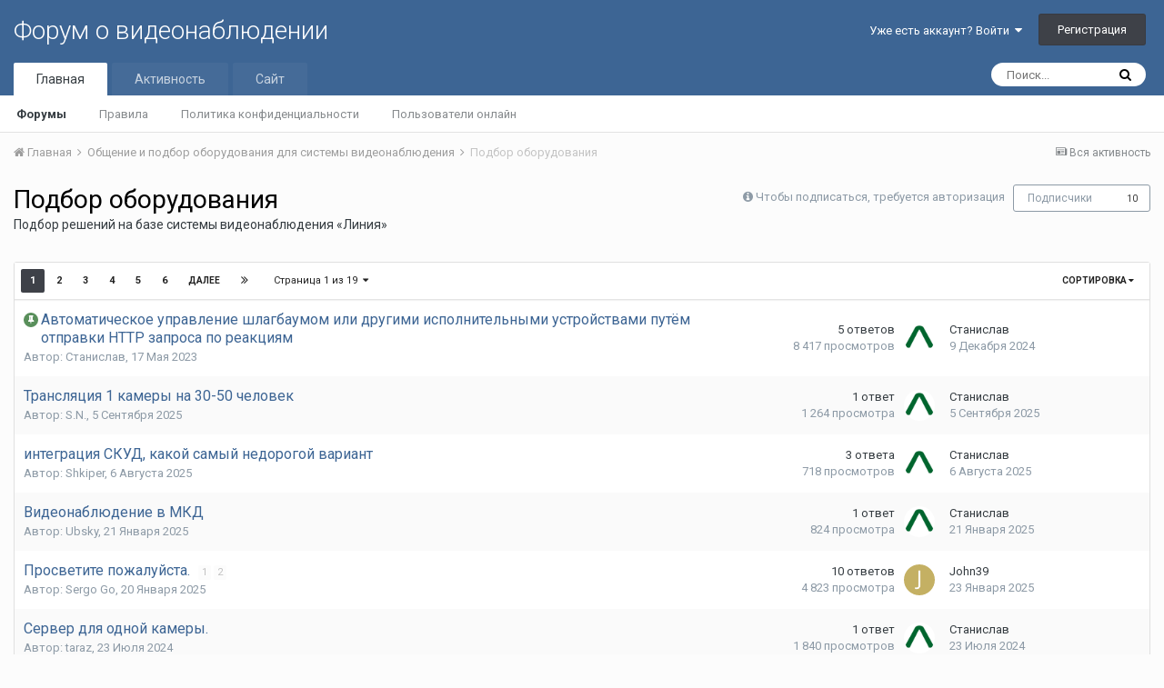

--- FILE ---
content_type: text/html;charset=UTF-8
request_url: https://forum.devline.ru/forum/1-%D0%BF%D0%BE%D0%B4%D0%B1%D0%BE%D1%80-%D0%BE%D0%B1%D0%BE%D1%80%D1%83%D0%B4%D0%BE%D0%B2%D0%B0%D0%BD%D0%B8%D1%8F/?sortby=start_date&sortdirection=desc&page=1
body_size: 19150
content:
<!DOCTYPE html>
<html lang="ru-RU" dir="ltr">
	<head>
		<title>Подбор оборудования - Форум о видеонаблюдении</title>
		
			<!-- Yandex.Metrika counter -->
<script type="text/javascript" >
   (function(m,e,t,r,i,k,a){m[i]=m[i]||function(){(m[i].a=m[i].a||[]).push(arguments)};
   m[i].l=1*new Date();
   for (var j = 0; j < document.scripts.length; j++) {if (document.scripts[j].src === r) { return; }}
   k=e.createElement(t),a=e.getElementsByTagName(t)[0],k.async=1,k.src=r,a.parentNode.insertBefore(k,a)})
   (window, document, "script", "https://mc.yandex.ru/metrika/tag.js", "ym");

   ym(102423588, "init", {
        clickmap:true,
        trackLinks:true,
        accurateTrackBounce:true
   });
</script>
<noscript><div><img src="https://mc.yandex.ru/watch/102423588" style="position:absolute; left:-9999px;" alt="" /></div></noscript>
<!-- /Yandex.Metrika counter -->
		
		<!--[if lt IE 9]>
			<link rel="stylesheet" type="text/css" href="https://forum.devline.ru/uploads/css_built_1/5e61784858ad3c11f00b5706d12afe52_ie8.css.b70da62f75adc0e1a742419000d3880f.css">
		    <script src="//forum.devline.ru/applications/core/interface/html5shiv/html5shiv.js"></script>
		<![endif]-->
		
<meta charset="utf-8">

	<meta name="viewport" content="width=device-width, initial-scale=1">



	<meta name="twitter:card" content="summary" />



	
		
	

	
		
			
				<meta name="description" content="
	Подбор решений на базе системы видеонаблюдения «Линия»
">
			
		
	

	
		
			
				<meta property="og:title" content="Подбор оборудования">
			
		
	

	
		
			
				<meta property="og:description" content="
	Подбор решений на базе системы видеонаблюдения «Линия»
">
			
		
	

	
		
			
				<meta property="og:site_name" content="Форум о видеонаблюдении">
			
		
	

	
		
			
				<meta property="og:locale" content="ru_RU">
			
		
	

<meta name="theme-color" content="#3d6594">

	
		<link rel="canonical" href="https://forum.devline.ru/forum/1-%D0%BF%D0%BE%D0%B4%D0%B1%D0%BE%D1%80-%D0%BE%D0%B1%D0%BE%D1%80%D1%83%D0%B4%D0%BE%D0%B2%D0%B0%D0%BD%D0%B8%D1%8F/" />
	

	
		<link rel="next" href="https://forum.devline.ru/forum/1-%D0%BF%D0%BE%D0%B4%D0%B1%D0%BE%D1%80-%D0%BE%D0%B1%D0%BE%D1%80%D1%83%D0%B4%D0%BE%D0%B2%D0%B0%D0%BD%D0%B8%D1%8F/?sortby=start_date&amp;sortdirection=desc&amp;page=2" />
	

	
		<link rel="last" href="https://forum.devline.ru/forum/1-%D0%BF%D0%BE%D0%B4%D0%B1%D0%BE%D1%80-%D0%BE%D0%B1%D0%BE%D1%80%D1%83%D0%B4%D0%BE%D0%B2%D0%B0%D0%BD%D0%B8%D1%8F/?sortby=start_date&amp;sortdirection=desc&amp;page=19" />
	

<link rel="alternate" type="application/rss+xml" title="Последние темы: Подбор оборудования" href="https://forum.devline.ru/forum/1-%D0%BF%D0%BE%D0%B4%D0%B1%D0%BE%D1%80-%D0%BE%D0%B1%D0%BE%D1%80%D1%83%D0%B4%D0%BE%D0%B2%D0%B0%D0%BD%D0%B8%D1%8F.xml/" />

		


	
		<link href="https://fonts.googleapis.com/css?family=Roboto:300,300i,400,400i,700,700i" rel="stylesheet" referrerpolicy="origin">
	



	<link rel='stylesheet' href='https://forum.devline.ru/uploads/css_built_1/341e4a57816af3ba440d891ca87450ff_framework.css.0f27cfcbda69c87f4faf1af8108759e0.css?v=318af4dc93' media='all'>

	<link rel='stylesheet' href='https://forum.devline.ru/uploads/css_built_1/05e81b71abe4f22d6eb8d1a929494829_responsive.css.2b0329e13521edb782c110e21b9d32fa.css?v=318af4dc93' media='all'>

	<link rel='stylesheet' href='https://forum.devline.ru/uploads/css_built_1/20446cf2d164adcc029377cb04d43d17_flags.css.5ab0e288b05e67844537c5da6f55edc9.css?v=318af4dc93' media='all'>

	<link rel='stylesheet' href='https://forum.devline.ru/uploads/css_built_1/90eb5adf50a8c640f633d47fd7eb1778_core.css.6b832cd75395ed97e9d6a009814614ba.css?v=318af4dc93' media='all'>

	<link rel='stylesheet' href='https://forum.devline.ru/uploads/css_built_1/5a0da001ccc2200dc5625c3f3934497d_core_responsive.css.44ff45c48cfd436f7d43715de0aabb77.css?v=318af4dc93' media='all'>

	<link rel='stylesheet' href='https://forum.devline.ru/uploads/css_built_1/62e269ced0fdab7e30e026f1d30ae516_forums.css.297de587d646d9ace39aa468c6869701.css?v=318af4dc93' media='all'>

	<link rel='stylesheet' href='https://forum.devline.ru/uploads/css_built_1/76e62c573090645fb99a15a363d8620e_forums_responsive.css.7ca7b4f0465fcaf3b43638eebffa59c2.css?v=318af4dc93' media='all'>




<link rel='stylesheet' href='https://forum.devline.ru/uploads/css_built_1/258adbb6e4f3e83cd3b355f84e3fa002_custom.css.88d2cac393f4634a49dd938b0fbc83e3.css?v=318af4dc93' media='all'>



		
		

	</head>
	<body class='ipsApp ipsApp_front ipsJS_none ipsClearfix' data-controller='core.front.core.app' data-message="" data-pageApp='forums' data-pageLocation='front' data-pageModule='forums' data-pageController='forums'>
		<a href='#elContent' class='ipsHide' title='Перейти к основному контенту на странице' accesskey='m'>Перейти к контенту</a>
		
		<div id='ipsLayout_header' class='ipsClearfix'>
			




			


			
<ul id='elMobileNav' class='ipsList_inline ipsResponsive_hideDesktop ipsResponsive_block' data-controller='core.front.core.mobileNav'>
	
		
			
			
				
					<li id='elMobileBreadcrumb'>
						<a href='https://forum.devline.ru/forum/13-%D0%BE%D0%B1%D1%89%D0%B5%D0%BD%D0%B8%D0%B5-%D0%B8-%D0%BF%D0%BE%D0%B4%D0%B1%D0%BE%D1%80-%D0%BE%D0%B1%D0%BE%D1%80%D1%83%D0%B4%D0%BE%D0%B2%D0%B0%D0%BD%D0%B8%D1%8F-%D0%B4%D0%BB%D1%8F-%D1%81%D0%B8%D1%81%D1%82%D0%B5%D0%BC%D1%8B-%D0%B2%D0%B8%D0%B4%D0%B5%D0%BE%D0%BD%D0%B0%D0%B1%D0%BB%D1%8E%D0%B4%D0%B5%D0%BD%D0%B8%D1%8F/'>
							<span>Общение и подбор оборудования для системы видеонаблюдения</span>
						</a>
					</li>
				
				
			
				
				
			
		
	
	
	
	<li >
		<a data-action="defaultStream" class='ipsType_light'  href='https://forum.devline.ru/discover/'><i class='icon-newspaper'></i></a>
	</li>

	
		<li class='ipsJS_show'>
			<a href='https://forum.devline.ru/search/'><i class='fa fa-search'></i></a>
		</li>
	
	<li data-ipsDrawer data-ipsDrawer-drawerElem='#elMobileDrawer'>
		<a href='#'>
			
			
				
			
			
			
			<i class='fa fa-navicon'></i>
		</a>
	</li>
</ul>
			<header>
				<div class='ipsLayout_container'>
					

<a href='https://forum.devline.ru/' id='elSiteTitle' accesskey='1'>Форум о видеонаблюдении</a>

					

	<ul id='elUserNav' class='ipsList_inline cSignedOut ipsClearfix ipsResponsive_hidePhone ipsResponsive_block'>
		
		<li id='elSignInLink'>
			<a href='https://forum.devline.ru/login/' data-ipsMenu-closeOnClick="false" data-ipsMenu id='elUserSignIn'>
				Уже есть аккаунт? Войти &nbsp;<i class='fa fa-caret-down'></i>
			</a>
			
<div id='elUserSignIn_menu' class='ipsMenu ipsMenu_auto ipsHide'>
	<form accept-charset='utf-8' method='post' action='https://forum.devline.ru/login/' data-controller="core.global.core.login">
		<input type="hidden" name="csrfKey" value="11c5e134bc69cb258d111966a866d242">
		<input type="hidden" name="ref" value="aHR0cHM6Ly9mb3J1bS5kZXZsaW5lLnJ1L2ZvcnVtLzEtJUQwJUJGJUQwJUJFJUQwJUI0JUQwJUIxJUQwJUJFJUQxJTgwLSVEMCVCRSVEMCVCMSVEMCVCRSVEMSU4MCVEMSU4MyVEMCVCNCVEMCVCRSVEMCVCMiVEMCVCMCVEMCVCRCVEMCVCOCVEMSU4Ri8/c29ydGJ5PXN0YXJ0X2RhdGUmc29ydGRpcmVjdGlvbj1kZXNjJnBhZ2U9MQ==">
		<div data-role="loginForm">
			
			
			
				
<div class="ipsPad ipsForm ipsForm_vertical">
	<h4 class="ipsType_sectionHead">Войти</h4>
	<br><br>
	<ul class='ipsList_reset'>
		<li class="ipsFieldRow ipsFieldRow_noLabel ipsFieldRow_fullWidth">
			
			
				<input type="text" placeholder="Имя пользователя или адрес email" name="auth">
			
		</li>
		<li class="ipsFieldRow ipsFieldRow_noLabel ipsFieldRow_fullWidth">
			<input type="password" placeholder="Пароль" name="password">
		</li>
		<li class="ipsFieldRow ipsFieldRow_checkbox ipsClearfix">
			<span class="ipsCustomInput">
				<input type="checkbox" name="remember_me" id="remember_me_checkbox" value="1" checked aria-checked="true">
				<span></span>
			</span>
			<div class="ipsFieldRow_content">
				<label class="ipsFieldRow_label" for="remember_me_checkbox">Запомнить меня</label>
				<span class="ipsFieldRow_desc">Не рекомендовано на общедоступных компьютерах</span>
			</div>
		</li>
		
		<li class="ipsFieldRow ipsFieldRow_fullWidth">
			<br>
			<button type="submit" name="_processLogin" value="usernamepassword" class="ipsButton ipsButton_primary ipsButton_small" id="elSignIn_submit">Войти</button>
			
				<br>
				<p class="ipsType_right ipsType_small">
					
						<a href='https://forum.devline.ru/lostpassword/' data-ipsDialog data-ipsDialog-title='Забыли пароль?'>
					
					Забыли пароль?</a>
				</p>
			
		</li>
	</ul>
</div>
			
		</div>
	</form>
</div>
		</li>
		
			<li>
				
					<a href='https://forum.devline.ru/register/'  id='elRegisterButton' class='ipsButton ipsButton_normal ipsButton_primary'>Регистрация</a>
				
			</li>
		
	</ul>

				</div>
			</header>
			

	<nav data-controller='core.front.core.navBar' class=''>
		<div class='ipsNavBar_primary ipsLayout_container  ipsClearfix'>
			

	<div id="elSearchWrapper" class="ipsPos_right">
		<div id='elSearch' class='' data-controller='core.front.core.quickSearch'>
			<form accept-charset='utf-8' action='//forum.devline.ru/search/?do=quicksearch' method='post'>
				<input type='search' id='elSearchField' placeholder='Поиск...' name='q'>
				<button class='cSearchSubmit' type="submit"><i class="fa fa-search"></i></button>
				<div id="elSearchExpanded">
					<div class="ipsMenu_title">
						Поиск в
					</div>
					<ul class="ipsSideMenu_list ipsSideMenu_withRadios ipsSideMenu_small ipsType_normal" data-ipsSideMenu data-ipsSideMenu-type="radio" data-ipsSideMenu-responsive="false" data-role="searchContexts">
						<li>
							<span class='ipsSideMenu_item ipsSideMenu_itemActive' data-ipsMenuValue='all'>
								<input type="radio" name="type" value="all" checked id="elQuickSearchRadio_type_all">
								<label for='elQuickSearchRadio_type_all' id='elQuickSearchRadio_type_all_label'>Везде</label>
							</span>
						</li>
						
						
							<li>
								<span class='ipsSideMenu_item' data-ipsMenuValue='forums_topic'>
									<input type="radio" name="type" value="forums_topic" id="elQuickSearchRadio_type_forums_topic">
									<label for='elQuickSearchRadio_type_forums_topic' id='elQuickSearchRadio_type_forums_topic_label'>Темы</label>
								</span>
							</li>
						
						
							
								<li>
									<span class='ipsSideMenu_item' data-ipsMenuValue='contextual_{&quot;type&quot;:&quot;forums_topic&quot;,&quot;nodes&quot;:1}'>
										<input type="radio" name="type" value='contextual_{&quot;type&quot;:&quot;forums_topic&quot;,&quot;nodes&quot;:1}' id='elQuickSearchRadio_type_contextual_{&quot;type&quot;:&quot;forums_topic&quot;,&quot;nodes&quot;:1}'>
										<label for='elQuickSearchRadio_type_contextual_{&quot;type&quot;:&quot;forums_topic&quot;,&quot;nodes&quot;:1}' id='elQuickSearchRadio_type_contextual_{&quot;type&quot;:&quot;forums_topic&quot;,&quot;nodes&quot;:1}_label'>В этом форуме</label>
									</span>
								</li>
							
						
						<li data-role="showMoreSearchContexts">
							<span class='ipsSideMenu_item' data-action="showMoreSearchContexts" data-exclude="forums_topic">
								Дополнительные опции...
							</span>
						</li>
					</ul>
					<div class="ipsMenu_title">
						Искать результаты, которые...
					</div>
					<ul class='ipsSideMenu_list ipsSideMenu_withRadios ipsSideMenu_small ipsType_normal' role="radiogroup" data-ipsSideMenu data-ipsSideMenu-type="radio" data-ipsSideMenu-responsive="false" data-filterType='andOr'>
						
							<li>
								<span class='ipsSideMenu_item ipsSideMenu_itemActive' data-ipsMenuValue='and'>
									<input type="radio" name="search_and_or" value="and" checked id="elRadio_andOr_and">
									<label for='elRadio_andOr_and' id='elField_andOr_label_and'>Содержат <em>все</em> слова из запроса</label>
								</span>
							</li>
						
							<li>
								<span class='ipsSideMenu_item ' data-ipsMenuValue='or'>
									<input type="radio" name="search_and_or" value="or"  id="elRadio_andOr_or">
									<label for='elRadio_andOr_or' id='elField_andOr_label_or'>Содержат <em>любое</em> слово из запроса</label>
								</span>
							</li>
						
					</ul>
					<div class="ipsMenu_title">
						Искать результаты в...
					</div>
					<ul class='ipsSideMenu_list ipsSideMenu_withRadios ipsSideMenu_small ipsType_normal' role="radiogroup" data-ipsSideMenu data-ipsSideMenu-type="radio" data-ipsSideMenu-responsive="false" data-filterType='searchIn'>
						<li>
							<span class='ipsSideMenu_item ipsSideMenu_itemActive' data-ipsMenuValue='all'>
								<input type="radio" name="search_in" value="all" checked id="elRadio_searchIn_and">
								<label for='elRadio_searchIn_and' id='elField_searchIn_label_all'>В заголовках и содержимом</label>
							</span>
						</li>
						<li>
							<span class='ipsSideMenu_item' data-ipsMenuValue='titles'>
								<input type="radio" name="search_in" value="titles" id="elRadio_searchIn_titles">
								<label for='elRadio_searchIn_titles' id='elField_searchIn_label_titles'>Только в заголовках</label>
							</span>
						</li>
					</ul>
				</div>
			</form>
		</div>
	</div>

			<ul data-role="primaryNavBar" class='ipsResponsive_showDesktop ipsResponsive_block'>
				


	
		
		
			
		
		<li class='ipsNavBar_active' data-active id='elNavSecondary_1' data-role="navBarItem" data-navApp="core" data-navExt="CustomItem">
			
			
				<a href="https://forum.devline.ru"  data-navItem-id="1" data-navDefault>
					Главная
				</a>
			
			
				<ul class='ipsNavBar_secondary ' data-role='secondaryNavBar'>
					


	
		
		
			
		
		<li class='ipsNavBar_active' data-active id='elNavSecondary_10' data-role="navBarItem" data-navApp="forums" data-navExt="Forums">
			
			
				<a href="https://forum.devline.ru"  data-navItem-id="10" data-navDefault>
					Форумы
				</a>
			
			
		</li>
	
	

	
		
		
		<li  id='elNavSecondary_11' data-role="navBarItem" data-navApp="core" data-navExt="Guidelines">
			
			
				<a href="https://forum.devline.ru/guidelines/"  data-navItem-id="11" >
					Правила
				</a>
			
			
		</li>
	
	

	
		
		
		<li  id='elNavSecondary_31' data-role="navBarItem" data-navApp="core" data-navExt="CustomItem">
			
			
				<a href="https://devline.ru/policy/" target='_blank' rel="noopener" data-navItem-id="31" >
					Политика конфиденциальности
				</a>
			
			
		</li>
	
	

	
		
		
		<li  id='elNavSecondary_13' data-role="navBarItem" data-navApp="core" data-navExt="OnlineUsers">
			
			
				<a href="https://forum.devline.ru/online/"  data-navItem-id="13" >
					Пользователи онлайн
				</a>
			
			
		</li>
	
	

					<li class='ipsHide' id='elNavigationMore_1' data-role='navMore'>
						<a href='#' data-ipsMenu data-ipsMenu-appendTo='#elNavigationMore_1' id='elNavigationMore_1_dropdown'>Больше <i class='fa fa-caret-down'></i></a>
						<ul class='ipsHide ipsMenu ipsMenu_auto' id='elNavigationMore_1_dropdown_menu' data-role='moreDropdown'></ul>
					</li>
				</ul>
			
		</li>
	
	

	
		
		
		<li  id='elNavSecondary_2' data-role="navBarItem" data-navApp="core" data-navExt="CustomItem">
			
			
				<a href="https://forum.devline.ru/discover/"  data-navItem-id="2" >
					Активность
				</a>
			
			
				<ul class='ipsNavBar_secondary ipsHide' data-role='secondaryNavBar'>
					


	
		
		
		<li  id='elNavSecondary_4' data-role="navBarItem" data-navApp="core" data-navExt="AllActivity">
			
			
				<a href="https://forum.devline.ru/discover/"  data-navItem-id="4" >
					Вся активность
				</a>
			
			
		</li>
	
	

	
	

	
	

	
	

	
		
		
		<li  id='elNavSecondary_8' data-role="navBarItem" data-navApp="core" data-navExt="Search">
			
			
				<a href="https://forum.devline.ru/search/"  data-navItem-id="8" >
					Поиск
				</a>
			
			
		</li>
	
	

	
	

					<li class='ipsHide' id='elNavigationMore_2' data-role='navMore'>
						<a href='#' data-ipsMenu data-ipsMenu-appendTo='#elNavigationMore_2' id='elNavigationMore_2_dropdown'>Больше <i class='fa fa-caret-down'></i></a>
						<ul class='ipsHide ipsMenu ipsMenu_auto' id='elNavigationMore_2_dropdown_menu' data-role='moreDropdown'></ul>
					</li>
				</ul>
			
		</li>
	
	

	
		
		
		<li  id='elNavSecondary_24' data-role="navBarItem" data-navApp="core" data-navExt="CustomItem">
			
			
				<a href="https://devline.ru/" target='_blank' rel="noopener" data-navItem-id="24" >
					Сайт
				</a>
			
			
				<ul class='ipsNavBar_secondary ipsHide' data-role='secondaryNavBar'>
					


	
		
		
		<li  id='elNavSecondary_25' data-role="navBarItem" data-navApp="core" data-navExt="CustomItem">
			
			
				<a href="https://devline.ru/sistema_videonabljudenija/" target='_blank' rel="noopener" data-navItem-id="25" >
					Система видеонаблюдения
				</a>
			
			
		</li>
	
	

	
		
		
		<li  id='elNavSecondary_26' data-role="navBarItem" data-navApp="core" data-navExt="CustomItem">
			
			
				<a href="https://devline.ru/ip-videonabljudenie/line_ip.html" target='_blank' rel="noopener" data-navItem-id="26" >
					Линия IP
				</a>
			
			
		</li>
	
	

	
		
		
		<li  id='elNavSecondary_27' data-role="navBarItem" data-navApp="core" data-navExt="CustomItem">
			
			
				<a href="https://devline.ru/cloud_server/" target='_blank' rel="noopener" data-navItem-id="27" >
					Аренда облачного сервера
				</a>
			
			
		</li>
	
	

	
		
		
		<li  id='elNavSecondary_28' data-role="navBarItem" data-navApp="core" data-navExt="CustomItem">
			
			
				<a href="https://devline.ru/ipcam/" target='_blank' rel="noopener" data-navItem-id="28" >
					IP-камеры «Линия»
				</a>
			
			
		</li>
	
	

	
		
		
		<li  id='elNavSecondary_30' data-role="navBarItem" data-navApp="core" data-navExt="CustomItem">
			
			
				<a href="https://devline.ru/videoserver/" target='_blank' rel="noopener" data-navItem-id="30" >
					Видеосерверы «Линия»
				</a>
			
			
		</li>
	
	

					<li class='ipsHide' id='elNavigationMore_24' data-role='navMore'>
						<a href='#' data-ipsMenu data-ipsMenu-appendTo='#elNavigationMore_24' id='elNavigationMore_24_dropdown'>Больше <i class='fa fa-caret-down'></i></a>
						<ul class='ipsHide ipsMenu ipsMenu_auto' id='elNavigationMore_24_dropdown_menu' data-role='moreDropdown'></ul>
					</li>
				</ul>
			
		</li>
	
	

				<li class='ipsHide' id='elNavigationMore' data-role='navMore'>
					<a href='#' data-ipsMenu data-ipsMenu-appendTo='#elNavigationMore' id='elNavigationMore_dropdown'>Больше</a>
					<ul class='ipsNavBar_secondary ipsHide' data-role='secondaryNavBar'>
						<li class='ipsHide' id='elNavigationMore_more' data-role='navMore'>
							<a href='#' data-ipsMenu data-ipsMenu-appendTo='#elNavigationMore_more' id='elNavigationMore_more_dropdown'>Больше <i class='fa fa-caret-down'></i></a>
							<ul class='ipsHide ipsMenu ipsMenu_auto' id='elNavigationMore_more_dropdown_menu' data-role='moreDropdown'></ul>
						</li>
					</ul>
				</li>
			</ul>
		</div>
	</nav>

		</div>
		<main id='ipsLayout_body' class='ipsLayout_container'>
			<div id='ipsLayout_contentArea'>
				<div id='ipsLayout_contentWrapper'>
					
<nav class='ipsBreadcrumb ipsBreadcrumb_top ipsFaded_withHover'>
	

	<ul class='ipsList_inline ipsPos_right'>
		
		<li >
			<a data-action="defaultStream" class='ipsType_light '  href='https://forum.devline.ru/discover/'><i class='icon-newspaper'></i> <span>Вся активность</span></a>
		</li>
		
	</ul>

	<ul data-role="breadcrumbList">
		<li>
			<a title="Главная" href='https://forum.devline.ru/'>
				<span><i class='fa fa-home'></i> Главная <i class='fa fa-angle-right'></i></span>
			</a>
		</li>
		
		
			<li>
				
					<a href='https://forum.devline.ru/forum/13-%D0%BE%D0%B1%D1%89%D0%B5%D0%BD%D0%B8%D0%B5-%D0%B8-%D0%BF%D0%BE%D0%B4%D0%B1%D0%BE%D1%80-%D0%BE%D0%B1%D0%BE%D1%80%D1%83%D0%B4%D0%BE%D0%B2%D0%B0%D0%BD%D0%B8%D1%8F-%D0%B4%D0%BB%D1%8F-%D1%81%D0%B8%D1%81%D1%82%D0%B5%D0%BC%D1%8B-%D0%B2%D0%B8%D0%B4%D0%B5%D0%BE%D0%BD%D0%B0%D0%B1%D0%BB%D1%8E%D0%B4%D0%B5%D0%BD%D0%B8%D1%8F/'>
						<span>Общение и подбор оборудования для системы видеонаблюдения <i class='fa fa-angle-right'></i></span>
					</a>
				
			</li>
		
			<li>
				
					Подбор оборудования
				
			</li>
		
	</ul>
</nav>
					
					<div id='ipsLayout_mainArea'>
						<a id='elContent'></a>
						
						
						
						

	




						




	
	<div class="ipsPageHeader ipsClearfix">
		<header class='ipsSpacer_bottom'>
			
			<h1 class="ipsType_pageTitle">Подбор оборудования</h1>
			
				<div class='ipsPos_right ipsResponsive_noFloat ipsResponsive_hidePhone'>
					

<div data-followApp='forums' data-followArea='forum' data-followID='1' data-controller='core.front.core.followButton'>
	
		<span class='ipsType_light ipsType_blendLinks ipsResponsive_hidePhone ipsResponsive_inline'><i class='fa fa-info-circle'></i> <a href='https://forum.devline.ru/login/' title='Перейти на страницу авторизации'>Чтобы подписаться, требуется авторизация</a>&nbsp;&nbsp;</span>
	
	

	<div class="ipsFollow ipsPos_middle ipsButton ipsButton_link ipsButton_verySmall " data-role="followButton">
		
			<a href='https://forum.devline.ru/index.php?app=core&amp;module=system&amp;controller=notifications&amp;do=followers&amp;follow_app=forums&amp;follow_area=forum&amp;follow_id=1' title='Посмотреть подписчиков' class='ipsType_blendLinks ipsType_noUnderline' data-ipsTooltip data-ipsDialog data-ipsDialog-size='narrow' data-ipsDialog-title='Подписчики'>Подписчики</a>
			<a class='ipsCommentCount' href='https://forum.devline.ru/index.php?app=core&amp;module=system&amp;controller=notifications&amp;do=followers&amp;follow_app=forums&amp;follow_area=forum&amp;follow_id=1' title='Посмотреть подписчиков' data-ipsTooltip data-ipsDialog data-ipsDialog-size='narrow' data-ipsDialog-title='Подписчики'>10</a>
		
	</div>

</div>
				</div>
			
			
				<div class='ipsType_richText ipsType_normal'>
					<p>
	Подбор решений на базе системы видеонаблюдения «Линия»
</p>
				</div>
			

			
		</header>
	</div>
	
	

<div data-controller='forums.front.forum.forumPage'>
	<ul class="ipsToolList ipsToolList_horizontal ipsClearfix ipsSpacer_both">
		


	</ul>
	
<div class='ipsBox' data-baseurl='https://forum.devline.ru/forum/1-%D0%BF%D0%BE%D0%B4%D0%B1%D0%BE%D1%80-%D0%BE%D0%B1%D0%BE%D1%80%D1%83%D0%B4%D0%BE%D0%B2%D0%B0%D0%BD%D0%B8%D1%8F/?sortby=start_date&amp;sortdirection=desc&amp;page=1' data-resort='listResort' data-tableID='topics'  data-controller='core.global.core.table'>
	
		<h2 class='ipsType_sectionTitle ipsHide ipsType_medium ipsType_reset ipsClear'>467 тем в этом разделе форума</h2>
	

	
	<div class="ipsButtonBar ipsPad_half ipsClearfix ipsClear">
		

		<ul class="ipsButtonRow ipsPos_right ipsClearfix">
			
				<li>
					<a href="#elSortByMenu_menu" id="elSortByMenu_dbfb340228b862b6a11f6350017c1a87" data-role='sortButton' data-ipsMenu data-ipsMenu-activeClass="ipsButtonRow_active" data-ipsMenu-selectable="radio">Сортировка <i class="fa fa-caret-down"></i></a>
					<ul class="ipsMenu ipsMenu_auto ipsMenu_withStem ipsMenu_selectable ipsHide" id="elSortByMenu_dbfb340228b862b6a11f6350017c1a87_menu">
						
						
							<li class="ipsMenu_item " data-ipsMenuValue="last_post" data-sortDirection='desc'><a href="https://forum.devline.ru/forum/1-%D0%BF%D0%BE%D0%B4%D0%B1%D0%BE%D1%80-%D0%BE%D0%B1%D0%BE%D1%80%D1%83%D0%B4%D0%BE%D0%B2%D0%B0%D0%BD%D0%B8%D1%8F/?sortby=last_post&amp;sortdirection=desc&amp;page=1">Недавнее обновление</a></li>
						
							<li class="ipsMenu_item " data-ipsMenuValue="last_real_post" data-sortDirection='desc'><a href="https://forum.devline.ru/forum/1-%D0%BF%D0%BE%D0%B4%D0%B1%D0%BE%D1%80-%D0%BE%D0%B1%D0%BE%D1%80%D1%83%D0%B4%D0%BE%D0%B2%D0%B0%D0%BD%D0%B8%D1%8F/?sortby=last_real_post&amp;sortdirection=desc&amp;page=1">Последний ответ</a></li>
						
							<li class="ipsMenu_item " data-ipsMenuValue="title" data-sortDirection='asc'><a href="https://forum.devline.ru/forum/1-%D0%BF%D0%BE%D0%B4%D0%B1%D0%BE%D1%80-%D0%BE%D0%B1%D0%BE%D1%80%D1%83%D0%B4%D0%BE%D0%B2%D0%B0%D0%BD%D0%B8%D1%8F/?sortby=title&amp;sortdirection=asc&amp;page=1">По названию</a></li>
						
							<li class="ipsMenu_item ipsMenu_itemChecked" data-ipsMenuValue="start_date" data-sortDirection='desc'><a href="https://forum.devline.ru/forum/1-%D0%BF%D0%BE%D0%B4%D0%B1%D0%BE%D1%80-%D0%BE%D0%B1%D0%BE%D1%80%D1%83%D0%B4%D0%BE%D0%B2%D0%B0%D0%BD%D0%B8%D1%8F/?sortby=start_date&amp;sortdirection=desc&amp;page=1">Дата создания</a></li>
						
							<li class="ipsMenu_item " data-ipsMenuValue="views" data-sortDirection='desc'><a href="https://forum.devline.ru/forum/1-%D0%BF%D0%BE%D0%B4%D0%B1%D0%BE%D1%80-%D0%BE%D0%B1%D0%BE%D1%80%D1%83%D0%B4%D0%BE%D0%B2%D0%B0%D0%BD%D0%B8%D1%8F/?sortby=views&amp;sortdirection=desc&amp;page=1">Число просмотров</a></li>
						
							<li class="ipsMenu_item " data-ipsMenuValue="posts" data-sortDirection='desc'><a href="https://forum.devline.ru/forum/1-%D0%BF%D0%BE%D0%B4%D0%B1%D0%BE%D1%80-%D0%BE%D0%B1%D0%BE%D1%80%D1%83%D0%B4%D0%BE%D0%B2%D0%B0%D0%BD%D0%B8%D1%8F/?sortby=posts&amp;sortdirection=desc&amp;page=1">По числу ответов</a></li>
						
						
							<li class="ipsMenu_item " data-noSelect="true">
								<a href='https://forum.devline.ru/forum/1-%D0%BF%D0%BE%D0%B4%D0%B1%D0%BE%D1%80-%D0%BE%D0%B1%D0%BE%D1%80%D1%83%D0%B4%D0%BE%D0%B2%D0%B0%D0%BD%D0%B8%D1%8F/?sortby=start_date&amp;sortdirection=desc&amp;page=1&amp;advancedSearchForm=1' data-ipsDialog data-ipsDialog-title='Ручная сортировка'>Вручную</a>
							</li>
						
					</ul>
				</li>
			
			
		</ul>

		
			<div data-role="tablePagination">
				

	
	<ul class='ipsPagination' id='elPagination_f489be52ed8897450754e6f089be9379_569053125' data-pages='19' data-ipsPagination  data-ipsPagination-pages="19" data-ipsPagination-perPage='25'>
		
			
				<li class='ipsPagination_first ipsPagination_inactive'><a href='https://forum.devline.ru/forum/1-%D0%BF%D0%BE%D0%B4%D0%B1%D0%BE%D1%80-%D0%BE%D0%B1%D0%BE%D1%80%D1%83%D0%B4%D0%BE%D0%B2%D0%B0%D0%BD%D0%B8%D1%8F/?sortby=start_date&amp;sortdirection=desc' rel="first" data-page='1' data-ipsTooltip title='Первая страница'><i class='fa fa-angle-double-left'></i></a></li>
				<li class='ipsPagination_prev ipsPagination_inactive'><a href='https://forum.devline.ru/forum/1-%D0%BF%D0%BE%D0%B4%D0%B1%D0%BE%D1%80-%D0%BE%D0%B1%D0%BE%D1%80%D1%83%D0%B4%D0%BE%D0%B2%D0%B0%D0%BD%D0%B8%D1%8F/?sortby=start_date&amp;sortdirection=desc&amp;page=0' rel="prev" data-page='0' data-ipsTooltip title='Предыдущая страница'>Назад</a></li>
			
			<li class='ipsPagination_page ipsPagination_active'><a href='https://forum.devline.ru/forum/1-%D0%BF%D0%BE%D0%B4%D0%B1%D0%BE%D1%80-%D0%BE%D0%B1%D0%BE%D1%80%D1%83%D0%B4%D0%BE%D0%B2%D0%B0%D0%BD%D0%B8%D1%8F/?sortby=start_date&amp;sortdirection=desc' data-page='1'>1</a></li>
			
				
					<li class='ipsPagination_page'><a href='https://forum.devline.ru/forum/1-%D0%BF%D0%BE%D0%B4%D0%B1%D0%BE%D1%80-%D0%BE%D0%B1%D0%BE%D1%80%D1%83%D0%B4%D0%BE%D0%B2%D0%B0%D0%BD%D0%B8%D1%8F/?sortby=start_date&amp;sortdirection=desc&amp;page=2' data-page='2'>2</a></li>
				
					<li class='ipsPagination_page'><a href='https://forum.devline.ru/forum/1-%D0%BF%D0%BE%D0%B4%D0%B1%D0%BE%D1%80-%D0%BE%D0%B1%D0%BE%D1%80%D1%83%D0%B4%D0%BE%D0%B2%D0%B0%D0%BD%D0%B8%D1%8F/?sortby=start_date&amp;sortdirection=desc&amp;page=3' data-page='3'>3</a></li>
				
					<li class='ipsPagination_page'><a href='https://forum.devline.ru/forum/1-%D0%BF%D0%BE%D0%B4%D0%B1%D0%BE%D1%80-%D0%BE%D0%B1%D0%BE%D1%80%D1%83%D0%B4%D0%BE%D0%B2%D0%B0%D0%BD%D0%B8%D1%8F/?sortby=start_date&amp;sortdirection=desc&amp;page=4' data-page='4'>4</a></li>
				
					<li class='ipsPagination_page'><a href='https://forum.devline.ru/forum/1-%D0%BF%D0%BE%D0%B4%D0%B1%D0%BE%D1%80-%D0%BE%D0%B1%D0%BE%D1%80%D1%83%D0%B4%D0%BE%D0%B2%D0%B0%D0%BD%D0%B8%D1%8F/?sortby=start_date&amp;sortdirection=desc&amp;page=5' data-page='5'>5</a></li>
				
					<li class='ipsPagination_page'><a href='https://forum.devline.ru/forum/1-%D0%BF%D0%BE%D0%B4%D0%B1%D0%BE%D1%80-%D0%BE%D0%B1%D0%BE%D1%80%D1%83%D0%B4%D0%BE%D0%B2%D0%B0%D0%BD%D0%B8%D1%8F/?sortby=start_date&amp;sortdirection=desc&amp;page=6' data-page='6'>6</a></li>
				
				<li class='ipsPagination_next'><a href='https://forum.devline.ru/forum/1-%D0%BF%D0%BE%D0%B4%D0%B1%D0%BE%D1%80-%D0%BE%D0%B1%D0%BE%D1%80%D1%83%D0%B4%D0%BE%D0%B2%D0%B0%D0%BD%D0%B8%D1%8F/?sortby=start_date&amp;sortdirection=desc&amp;page=2' rel="next" data-page='2' data-ipsTooltip title='Следующая страница'>Далее</a></li>
				<li class='ipsPagination_last'><a href='https://forum.devline.ru/forum/1-%D0%BF%D0%BE%D0%B4%D0%B1%D0%BE%D1%80-%D0%BE%D0%B1%D0%BE%D1%80%D1%83%D0%B4%D0%BE%D0%B2%D0%B0%D0%BD%D0%B8%D1%8F/?sortby=start_date&amp;sortdirection=desc&amp;page=19' rel="last" data-page='19' data-ipsTooltip title='Последняя страница'><i class='fa fa-angle-double-right'></i></a></li>
			
			
				<li class='ipsPagination_pageJump'>
					<a href='#' data-ipsMenu data-ipsMenu-closeOnClick='false' data-ipsMenu-appendTo='#elPagination_f489be52ed8897450754e6f089be9379_569053125' id='elPagination_f489be52ed8897450754e6f089be9379_569053125_jump'>Страница 1 из 19 &nbsp;<i class='fa fa-caret-down'></i></a>
					<div class='ipsMenu ipsMenu_narrow ipsPad ipsHide' id='elPagination_f489be52ed8897450754e6f089be9379_569053125_jump_menu'>
						<form accept-charset='utf-8' method='post' action='https://forum.devline.ru/forum/1-%D0%BF%D0%BE%D0%B4%D0%B1%D0%BE%D1%80-%D0%BE%D0%B1%D0%BE%D1%80%D1%83%D0%B4%D0%BE%D0%B2%D0%B0%D0%BD%D0%B8%D1%8F/?sortby=start_date&amp;sortdirection=desc' data-role="pageJump">
							<ul class='ipsForm ipsForm_horizontal'>
								<li class='ipsFieldRow'>
									<input type='number' min='1' max='19' placeholder='Номер страницы' class='ipsField_fullWidth' name='page'>
								</li>
								<li class='ipsFieldRow ipsFieldRow_fullWidth'>
									<input type='submit' class='ipsButton_fullWidth ipsButton ipsButton_verySmall ipsButton_primary' value='Перейти'>
								</li>
							</ul>
						</form>
					</div>
				</li>
			
		
	</ul>

			</div>
		
	</div>
	
	
		
			<ol class='ipsDataList ipsDataList_zebra ipsClear cForumTopicTable  cTopicList ' id='elTable_dbfb340228b862b6a11f6350017c1a87' data-role="tableRows">
				


	
	

	
	

	
	

	
	

	
	

	
	

	
	

	
	

	
	

	
	

	
	

	
	

	
	

	
	

	
	

	
	

	
	

	
	

	
	

	
	

	
	

	
	

	
	

	
	

	
	


	
	
		
		
		
		
			<li class="ipsDataItem ipsDataItem_responsivePhoto   " data-rowID='7667'>
				
				<div class='ipsDataItem_main'>
					<h4 class='ipsDataItem_title ipsContained_container'>
						

						
						
						
														
							
								<span><span class="ipsBadge ipsBadge_icon ipsBadge_small ipsBadge_positive" data-ipsTooltip title='Закреплено'><i class='fa fa-thumb-tack'></i></span></span>
							
							
						
										
												
						
						<span class='ipsType_break ipsContained'>
							<a href='https://forum.devline.ru/topic/7667-%D0%B0%D0%B2%D1%82%D0%BE%D0%BC%D0%B0%D1%82%D0%B8%D1%87%D0%B5%D1%81%D0%BA%D0%BE%D0%B5-%D1%83%D0%BF%D1%80%D0%B0%D0%B2%D0%BB%D0%B5%D0%BD%D0%B8%D0%B5-%D1%88%D0%BB%D0%B0%D0%B3%D0%B1%D0%B0%D1%83%D0%BC%D0%BE%D0%BC-%D0%B8%D0%BB%D0%B8-%D0%B4%D1%80%D1%83%D0%B3%D0%B8%D0%BC%D0%B8-%D0%B8%D1%81%D0%BF%D0%BE%D0%BB%D0%BD%D0%B8%D1%82%D0%B5%D0%BB%D1%8C%D0%BD%D1%8B%D0%BC%D0%B8-%D1%83%D1%81%D1%82%D1%80%D0%BE%D0%B9%D1%81%D1%82%D0%B2%D0%B0%D0%BC%D0%B8-%D0%BF%D1%83%D1%82%D1%91%D0%BC-%D0%BE%D1%82%D0%BF%D1%80%D0%B0%D0%B2%D0%BA%D0%B8-http-%D0%B7%D0%B0%D0%BF%D1%80%D0%BE%D1%81%D0%B0-%D0%BF%D0%BE-%D1%80%D0%B5%D0%B0%D0%BA%D1%86%D0%B8%D1%8F%D0%BC/' class='' title='Автоматическое управление шлагбаумом или другими исполнительными устройствами путём отправки HTTP запроса по реакциям '  data-ipsHover data-ipsHover-target='https://forum.devline.ru/topic/7667-%D0%B0%D0%B2%D1%82%D0%BE%D0%BC%D0%B0%D1%82%D0%B8%D1%87%D0%B5%D1%81%D0%BA%D0%BE%D0%B5-%D1%83%D0%BF%D1%80%D0%B0%D0%B2%D0%BB%D0%B5%D0%BD%D0%B8%D0%B5-%D1%88%D0%BB%D0%B0%D0%B3%D0%B1%D0%B0%D1%83%D0%BC%D0%BE%D0%BC-%D0%B8%D0%BB%D0%B8-%D0%B4%D1%80%D1%83%D0%B3%D0%B8%D0%BC%D0%B8-%D0%B8%D1%81%D0%BF%D0%BE%D0%BB%D0%BD%D0%B8%D1%82%D0%B5%D0%BB%D1%8C%D0%BD%D1%8B%D0%BC%D0%B8-%D1%83%D1%81%D1%82%D1%80%D0%BE%D0%B9%D1%81%D1%82%D0%B2%D0%B0%D0%BC%D0%B8-%D0%BF%D1%83%D1%82%D1%91%D0%BC-%D0%BE%D1%82%D0%BF%D1%80%D0%B0%D0%B2%D0%BA%D0%B8-http-%D0%B7%D0%B0%D0%BF%D1%80%D0%BE%D1%81%D0%B0-%D0%BF%D0%BE-%D1%80%D0%B5%D0%B0%D0%BA%D1%86%D0%B8%D1%8F%D0%BC/?preview=1' data-ipsHover-timeout='1.5'>
								<span>
									Автоматическое управление шлагбаумом или другими исполнительными устройствами путём отправки HTTP запроса по реакциям
								</span>
							</a>

							
						</span>
					</h4>
					<div class='ipsDataItem_meta ipsType_reset ipsType_light ipsType_blendLinks'>
						<span>
							Автор: <span itemprop='name'>
<a href='https://forum.devline.ru/profile/804-%D1%81%D1%82%D0%B0%D0%BD%D0%B8%D1%81%D0%BB%D0%B0%D0%B2/' data-ipsHover data-ipsHover-target='https://forum.devline.ru/profile/804-%D1%81%D1%82%D0%B0%D0%BD%D0%B8%D1%81%D0%BB%D0%B0%D0%B2/?do=hovercard&amp;referrer=https%253A%252F%252Fforum.devline.ru%252Fforum%252F1-%2525D0%2525BF%2525D0%2525BE%2525D0%2525B4%2525D0%2525B1%2525D0%2525BE%2525D1%252580-%2525D0%2525BE%2525D0%2525B1%2525D0%2525BE%2525D1%252580%2525D1%252583%2525D0%2525B4%2525D0%2525BE%2525D0%2525B2%2525D0%2525B0%2525D0%2525BD%2525D0%2525B8%2525D1%25258F%252F%253Fsortby%253Dstart_date%2526sortdirection%253Ddesc%2526page%253D1' title="Перейти в профиль пользователя Станислав" class="ipsType_break">Станислав</a></span>, 
						</span><time datetime='2023-05-17T10:20:23Z' title='17.05.2023 10:20 ' data-short='2 г'>17 Мая 2023</time>
						
						
					</div>
				</div>
				<ul class='ipsDataItem_stats'>
					
						<li >
							<span class='ipsDataItem_stats_number'>5</span>
							<span class='ipsDataItem_stats_type'> ответов</span>
							
						</li>
					
						<li class='ipsType_light'>
							<span class='ipsDataItem_stats_number'>8 417</span>
							<span class='ipsDataItem_stats_type'> просмотров</span>
							
						</li>
					
				</ul>
				<ul class='ipsDataItem_lastPoster ipsDataItem_withPhoto ipsType_blendLinks'>
					<li>
						
							


	<a href="https://forum.devline.ru/profile/804-%D1%81%D1%82%D0%B0%D0%BD%D0%B8%D1%81%D0%BB%D0%B0%D0%B2/" data-ipsHover data-ipsHover-target="https://forum.devline.ru/profile/804-%D1%81%D1%82%D0%B0%D0%BD%D0%B8%D1%81%D0%BB%D0%B0%D0%B2/?do=hovercard" class="ipsUserPhoto ipsUserPhoto_tiny" title="Перейти в профиль пользователя Станислав">
		<img src='https://forum.devline.ru/uploads/profile/photo-804.png' alt='Станислав'>
	</a>

						
					</li>
					<li>
						
							
<a href='https://forum.devline.ru/profile/804-%D1%81%D1%82%D0%B0%D0%BD%D0%B8%D1%81%D0%BB%D0%B0%D0%B2/' data-ipsHover data-ipsHover-target='https://forum.devline.ru/profile/804-%D1%81%D1%82%D0%B0%D0%BD%D0%B8%D1%81%D0%BB%D0%B0%D0%B2/?do=hovercard&amp;referrer=https%253A%252F%252Fforum.devline.ru%252Fforum%252F1-%2525D0%2525BF%2525D0%2525BE%2525D0%2525B4%2525D0%2525B1%2525D0%2525BE%2525D1%252580-%2525D0%2525BE%2525D0%2525B1%2525D0%2525BE%2525D1%252580%2525D1%252583%2525D0%2525B4%2525D0%2525BE%2525D0%2525B2%2525D0%2525B0%2525D0%2525BD%2525D0%2525B8%2525D1%25258F%252F%253Fsortby%253Dstart_date%2526sortdirection%253Ddesc%2526page%253D1' title="Перейти в профиль пользователя Станислав" class="ipsType_break">Станислав</a>
						
					</li>
					<li class="ipsType_light">
						<a href='https://forum.devline.ru/topic/7667-%D0%B0%D0%B2%D1%82%D0%BE%D0%BC%D0%B0%D1%82%D0%B8%D1%87%D0%B5%D1%81%D0%BA%D0%BE%D0%B5-%D1%83%D0%BF%D1%80%D0%B0%D0%B2%D0%BB%D0%B5%D0%BD%D0%B8%D0%B5-%D1%88%D0%BB%D0%B0%D0%B3%D0%B1%D0%B0%D1%83%D0%BC%D0%BE%D0%BC-%D0%B8%D0%BB%D0%B8-%D0%B4%D1%80%D1%83%D0%B3%D0%B8%D0%BC%D0%B8-%D0%B8%D1%81%D0%BF%D0%BE%D0%BB%D0%BD%D0%B8%D1%82%D0%B5%D0%BB%D1%8C%D0%BD%D1%8B%D0%BC%D0%B8-%D1%83%D1%81%D1%82%D1%80%D0%BE%D0%B9%D1%81%D1%82%D0%B2%D0%B0%D0%BC%D0%B8-%D0%BF%D1%83%D1%82%D1%91%D0%BC-%D0%BE%D1%82%D0%BF%D1%80%D0%B0%D0%B2%D0%BA%D0%B8-http-%D0%B7%D0%B0%D0%BF%D1%80%D0%BE%D1%81%D0%B0-%D0%BF%D0%BE-%D1%80%D0%B5%D0%B0%D0%BA%D1%86%D0%B8%D1%8F%D0%BC/?do=getLastComment' title='Перейти к последнему сообщению' class='ipsType_blendLinks'>
							<time datetime='2024-12-09T08:01:00Z' title='09.12.2024 08:01 ' data-short='1 г'>9 Декабря 2024</time>
						</a>
					</li>
				</ul>
				
			</li>
		
	
		
		
		
		
			<li class="ipsDataItem ipsDataItem_responsivePhoto   " data-rowID='8982'>
				
				<div class='ipsDataItem_main'>
					<h4 class='ipsDataItem_title ipsContained_container'>
						

						
						
						
										
												
						
						<span class='ipsType_break ipsContained'>
							<a href='https://forum.devline.ru/topic/8982-%D1%82%D1%80%D0%B0%D0%BD%D1%81%D0%BB%D1%8F%D1%86%D0%B8%D1%8F-1-%D0%BA%D0%B0%D0%BC%D0%B5%D1%80%D1%8B-%D0%BD%D0%B0-30-50-%D1%87%D0%B5%D0%BB%D0%BE%D0%B2%D0%B5%D0%BA/' class='' title='Трансляция 1 камеры на 30-50 человек '  data-ipsHover data-ipsHover-target='https://forum.devline.ru/topic/8982-%D1%82%D1%80%D0%B0%D0%BD%D1%81%D0%BB%D1%8F%D1%86%D0%B8%D1%8F-1-%D0%BA%D0%B0%D0%BC%D0%B5%D1%80%D1%8B-%D0%BD%D0%B0-30-50-%D1%87%D0%B5%D0%BB%D0%BE%D0%B2%D0%B5%D0%BA/?preview=1' data-ipsHover-timeout='1.5'>
								<span>
									Трансляция 1 камеры на 30-50 человек
								</span>
							</a>

							
						</span>
					</h4>
					<div class='ipsDataItem_meta ipsType_reset ipsType_light ipsType_blendLinks'>
						<span>
							Автор: <span itemprop='name'>
<a href='https://forum.devline.ru/profile/2006-sn/' data-ipsHover data-ipsHover-target='https://forum.devline.ru/profile/2006-sn/?do=hovercard&amp;referrer=https%253A%252F%252Fforum.devline.ru%252Fforum%252F1-%2525D0%2525BF%2525D0%2525BE%2525D0%2525B4%2525D0%2525B1%2525D0%2525BE%2525D1%252580-%2525D0%2525BE%2525D0%2525B1%2525D0%2525BE%2525D1%252580%2525D1%252583%2525D0%2525B4%2525D0%2525BE%2525D0%2525B2%2525D0%2525B0%2525D0%2525BD%2525D0%2525B8%2525D1%25258F%252F%253Fsortby%253Dstart_date%2526sortdirection%253Ddesc%2526page%253D1' title="Перейти в профиль пользователя S.N." class="ipsType_break">S.N.</a></span>, 
						</span><time datetime='2025-09-05T06:27:08Z' title='05.09.2025 06:27 ' data-short='5 сен'>5 Сентября 2025</time>
						
						
					</div>
				</div>
				<ul class='ipsDataItem_stats'>
					
						<li >
							<span class='ipsDataItem_stats_number'>1</span>
							<span class='ipsDataItem_stats_type'> ответ</span>
							
						</li>
					
						<li class='ipsType_light'>
							<span class='ipsDataItem_stats_number'>1 264</span>
							<span class='ipsDataItem_stats_type'> просмотра</span>
							
						</li>
					
				</ul>
				<ul class='ipsDataItem_lastPoster ipsDataItem_withPhoto ipsType_blendLinks'>
					<li>
						
							


	<a href="https://forum.devline.ru/profile/804-%D1%81%D1%82%D0%B0%D0%BD%D0%B8%D1%81%D0%BB%D0%B0%D0%B2/" data-ipsHover data-ipsHover-target="https://forum.devline.ru/profile/804-%D1%81%D1%82%D0%B0%D0%BD%D0%B8%D1%81%D0%BB%D0%B0%D0%B2/?do=hovercard" class="ipsUserPhoto ipsUserPhoto_tiny" title="Перейти в профиль пользователя Станислав">
		<img src='https://forum.devline.ru/uploads/profile/photo-804.png' alt='Станислав'>
	</a>

						
					</li>
					<li>
						
							
<a href='https://forum.devline.ru/profile/804-%D1%81%D1%82%D0%B0%D0%BD%D0%B8%D1%81%D0%BB%D0%B0%D0%B2/' data-ipsHover data-ipsHover-target='https://forum.devline.ru/profile/804-%D1%81%D1%82%D0%B0%D0%BD%D0%B8%D1%81%D0%BB%D0%B0%D0%B2/?do=hovercard&amp;referrer=https%253A%252F%252Fforum.devline.ru%252Fforum%252F1-%2525D0%2525BF%2525D0%2525BE%2525D0%2525B4%2525D0%2525B1%2525D0%2525BE%2525D1%252580-%2525D0%2525BE%2525D0%2525B1%2525D0%2525BE%2525D1%252580%2525D1%252583%2525D0%2525B4%2525D0%2525BE%2525D0%2525B2%2525D0%2525B0%2525D0%2525BD%2525D0%2525B8%2525D1%25258F%252F%253Fsortby%253Dstart_date%2526sortdirection%253Ddesc%2526page%253D1' title="Перейти в профиль пользователя Станислав" class="ipsType_break">Станислав</a>
						
					</li>
					<li class="ipsType_light">
						<a href='https://forum.devline.ru/topic/8982-%D1%82%D1%80%D0%B0%D0%BD%D1%81%D0%BB%D1%8F%D1%86%D0%B8%D1%8F-1-%D0%BA%D0%B0%D0%BC%D0%B5%D1%80%D1%8B-%D0%BD%D0%B0-30-50-%D1%87%D0%B5%D0%BB%D0%BE%D0%B2%D0%B5%D0%BA/?do=getLastComment' title='Перейти к последнему сообщению' class='ipsType_blendLinks'>
							<time datetime='2025-09-05T06:31:23Z' title='05.09.2025 06:31 ' data-short='5 сен'>5 Сентября 2025</time>
						</a>
					</li>
				</ul>
				
			</li>
		
	
		
		
		
		
			<li class="ipsDataItem ipsDataItem_responsivePhoto   " data-rowID='8969'>
				
				<div class='ipsDataItem_main'>
					<h4 class='ipsDataItem_title ipsContained_container'>
						

						
						
						
										
												
						
						<span class='ipsType_break ipsContained'>
							<a href='https://forum.devline.ru/topic/8969-%D0%B8%D0%BD%D1%82%D0%B5%D0%B3%D1%80%D0%B0%D1%86%D0%B8%D1%8F-%D1%81%D0%BA%D1%83%D0%B4-%D0%BA%D0%B0%D0%BA%D0%BE%D0%B9-%D1%81%D0%B0%D0%BC%D1%8B%D0%B9-%D0%BD%D0%B5%D0%B4%D0%BE%D1%80%D0%BE%D0%B3%D0%BE%D0%B9-%D0%B2%D0%B0%D1%80%D0%B8%D0%B0%D0%BD%D1%82/' class='' title='интеграция СКУД, какой самый недорогой вариант '  data-ipsHover data-ipsHover-target='https://forum.devline.ru/topic/8969-%D0%B8%D0%BD%D1%82%D0%B5%D0%B3%D1%80%D0%B0%D1%86%D0%B8%D1%8F-%D1%81%D0%BA%D1%83%D0%B4-%D0%BA%D0%B0%D0%BA%D0%BE%D0%B9-%D1%81%D0%B0%D0%BC%D1%8B%D0%B9-%D0%BD%D0%B5%D0%B4%D0%BE%D1%80%D0%BE%D0%B3%D0%BE%D0%B9-%D0%B2%D0%B0%D1%80%D0%B8%D0%B0%D0%BD%D1%82/?preview=1' data-ipsHover-timeout='1.5'>
								<span>
									интеграция СКУД, какой самый недорогой вариант
								</span>
							</a>

							
						</span>
					</h4>
					<div class='ipsDataItem_meta ipsType_reset ipsType_light ipsType_blendLinks'>
						<span>
							Автор: <span itemprop='name'>
<a href='https://forum.devline.ru/profile/8452-shkiper/' data-ipsHover data-ipsHover-target='https://forum.devline.ru/profile/8452-shkiper/?do=hovercard&amp;referrer=https%253A%252F%252Fforum.devline.ru%252Fforum%252F1-%2525D0%2525BF%2525D0%2525BE%2525D0%2525B4%2525D0%2525B1%2525D0%2525BE%2525D1%252580-%2525D0%2525BE%2525D0%2525B1%2525D0%2525BE%2525D1%252580%2525D1%252583%2525D0%2525B4%2525D0%2525BE%2525D0%2525B2%2525D0%2525B0%2525D0%2525BD%2525D0%2525B8%2525D1%25258F%252F%253Fsortby%253Dstart_date%2526sortdirection%253Ddesc%2526page%253D1' title="Перейти в профиль пользователя Shkiper" class="ipsType_break">Shkiper</a></span>, 
						</span><time datetime='2025-08-06T10:12:14Z' title='06.08.2025 10:12 ' data-short='6 авг'>6 Августа 2025</time>
						
						
					</div>
				</div>
				<ul class='ipsDataItem_stats'>
					
						<li >
							<span class='ipsDataItem_stats_number'>3</span>
							<span class='ipsDataItem_stats_type'> ответа</span>
							
						</li>
					
						<li class='ipsType_light'>
							<span class='ipsDataItem_stats_number'>718</span>
							<span class='ipsDataItem_stats_type'> просмотров</span>
							
						</li>
					
				</ul>
				<ul class='ipsDataItem_lastPoster ipsDataItem_withPhoto ipsType_blendLinks'>
					<li>
						
							


	<a href="https://forum.devline.ru/profile/804-%D1%81%D1%82%D0%B0%D0%BD%D0%B8%D1%81%D0%BB%D0%B0%D0%B2/" data-ipsHover data-ipsHover-target="https://forum.devline.ru/profile/804-%D1%81%D1%82%D0%B0%D0%BD%D0%B8%D1%81%D0%BB%D0%B0%D0%B2/?do=hovercard" class="ipsUserPhoto ipsUserPhoto_tiny" title="Перейти в профиль пользователя Станислав">
		<img src='https://forum.devline.ru/uploads/profile/photo-804.png' alt='Станислав'>
	</a>

						
					</li>
					<li>
						
							
<a href='https://forum.devline.ru/profile/804-%D1%81%D1%82%D0%B0%D0%BD%D0%B8%D1%81%D0%BB%D0%B0%D0%B2/' data-ipsHover data-ipsHover-target='https://forum.devline.ru/profile/804-%D1%81%D1%82%D0%B0%D0%BD%D0%B8%D1%81%D0%BB%D0%B0%D0%B2/?do=hovercard&amp;referrer=https%253A%252F%252Fforum.devline.ru%252Fforum%252F1-%2525D0%2525BF%2525D0%2525BE%2525D0%2525B4%2525D0%2525B1%2525D0%2525BE%2525D1%252580-%2525D0%2525BE%2525D0%2525B1%2525D0%2525BE%2525D1%252580%2525D1%252583%2525D0%2525B4%2525D0%2525BE%2525D0%2525B2%2525D0%2525B0%2525D0%2525BD%2525D0%2525B8%2525D1%25258F%252F%253Fsortby%253Dstart_date%2526sortdirection%253Ddesc%2526page%253D1' title="Перейти в профиль пользователя Станислав" class="ipsType_break">Станислав</a>
						
					</li>
					<li class="ipsType_light">
						<a href='https://forum.devline.ru/topic/8969-%D0%B8%D0%BD%D1%82%D0%B5%D0%B3%D1%80%D0%B0%D1%86%D0%B8%D1%8F-%D1%81%D0%BA%D1%83%D0%B4-%D0%BA%D0%B0%D0%BA%D0%BE%D0%B9-%D1%81%D0%B0%D0%BC%D1%8B%D0%B9-%D0%BD%D0%B5%D0%B4%D0%BE%D1%80%D0%BE%D0%B3%D0%BE%D0%B9-%D0%B2%D0%B0%D1%80%D0%B8%D0%B0%D0%BD%D1%82/?do=getLastComment' title='Перейти к последнему сообщению' class='ipsType_blendLinks'>
							<time datetime='2025-08-06T11:06:52Z' title='06.08.2025 11:06 ' data-short='6 авг'>6 Августа 2025</time>
						</a>
					</li>
				</ul>
				
			</li>
		
	
		
		
		
		
			<li class="ipsDataItem ipsDataItem_responsivePhoto   " data-rowID='8594'>
				
				<div class='ipsDataItem_main'>
					<h4 class='ipsDataItem_title ipsContained_container'>
						

						
						
						
										
												
						
						<span class='ipsType_break ipsContained'>
							<a href='https://forum.devline.ru/topic/8594-%D0%B2%D0%B8%D0%B4%D0%B5%D0%BE%D0%BD%D0%B0%D0%B1%D0%BB%D1%8E%D0%B4%D0%B5%D0%BD%D0%B8%D0%B5-%D0%B2-%D0%BC%D0%BA%D0%B4/' class='' title='Видеонаблюдение в МКД '  data-ipsHover data-ipsHover-target='https://forum.devline.ru/topic/8594-%D0%B2%D0%B8%D0%B4%D0%B5%D0%BE%D0%BD%D0%B0%D0%B1%D0%BB%D1%8E%D0%B4%D0%B5%D0%BD%D0%B8%D0%B5-%D0%B2-%D0%BC%D0%BA%D0%B4/?preview=1' data-ipsHover-timeout='1.5'>
								<span>
									Видеонаблюдение в МКД
								</span>
							</a>

							
						</span>
					</h4>
					<div class='ipsDataItem_meta ipsType_reset ipsType_light ipsType_blendLinks'>
						<span>
							Автор: <span itemprop='name'>
<a href='https://forum.devline.ru/profile/4096-ubsky/' data-ipsHover data-ipsHover-target='https://forum.devline.ru/profile/4096-ubsky/?do=hovercard&amp;referrer=https%253A%252F%252Fforum.devline.ru%252Fforum%252F1-%2525D0%2525BF%2525D0%2525BE%2525D0%2525B4%2525D0%2525B1%2525D0%2525BE%2525D1%252580-%2525D0%2525BE%2525D0%2525B1%2525D0%2525BE%2525D1%252580%2525D1%252583%2525D0%2525B4%2525D0%2525BE%2525D0%2525B2%2525D0%2525B0%2525D0%2525BD%2525D0%2525B8%2525D1%25258F%252F%253Fsortby%253Dstart_date%2526sortdirection%253Ddesc%2526page%253D1' title="Перейти в профиль пользователя Ubsky" class="ipsType_break">Ubsky</a></span>, 
						</span><time datetime='2025-01-21T05:56:41Z' title='21.01.2025 05:56 ' data-short='21 янв'>21 Января 2025</time>
						
						
					</div>
				</div>
				<ul class='ipsDataItem_stats'>
					
						<li >
							<span class='ipsDataItem_stats_number'>1</span>
							<span class='ipsDataItem_stats_type'> ответ</span>
							
						</li>
					
						<li class='ipsType_light'>
							<span class='ipsDataItem_stats_number'>824</span>
							<span class='ipsDataItem_stats_type'> просмотра</span>
							
						</li>
					
				</ul>
				<ul class='ipsDataItem_lastPoster ipsDataItem_withPhoto ipsType_blendLinks'>
					<li>
						
							


	<a href="https://forum.devline.ru/profile/804-%D1%81%D1%82%D0%B0%D0%BD%D0%B8%D1%81%D0%BB%D0%B0%D0%B2/" data-ipsHover data-ipsHover-target="https://forum.devline.ru/profile/804-%D1%81%D1%82%D0%B0%D0%BD%D0%B8%D1%81%D0%BB%D0%B0%D0%B2/?do=hovercard" class="ipsUserPhoto ipsUserPhoto_tiny" title="Перейти в профиль пользователя Станислав">
		<img src='https://forum.devline.ru/uploads/profile/photo-804.png' alt='Станислав'>
	</a>

						
					</li>
					<li>
						
							
<a href='https://forum.devline.ru/profile/804-%D1%81%D1%82%D0%B0%D0%BD%D0%B8%D1%81%D0%BB%D0%B0%D0%B2/' data-ipsHover data-ipsHover-target='https://forum.devline.ru/profile/804-%D1%81%D1%82%D0%B0%D0%BD%D0%B8%D1%81%D0%BB%D0%B0%D0%B2/?do=hovercard&amp;referrer=https%253A%252F%252Fforum.devline.ru%252Fforum%252F1-%2525D0%2525BF%2525D0%2525BE%2525D0%2525B4%2525D0%2525B1%2525D0%2525BE%2525D1%252580-%2525D0%2525BE%2525D0%2525B1%2525D0%2525BE%2525D1%252580%2525D1%252583%2525D0%2525B4%2525D0%2525BE%2525D0%2525B2%2525D0%2525B0%2525D0%2525BD%2525D0%2525B8%2525D1%25258F%252F%253Fsortby%253Dstart_date%2526sortdirection%253Ddesc%2526page%253D1' title="Перейти в профиль пользователя Станислав" class="ipsType_break">Станислав</a>
						
					</li>
					<li class="ipsType_light">
						<a href='https://forum.devline.ru/topic/8594-%D0%B2%D0%B8%D0%B4%D0%B5%D0%BE%D0%BD%D0%B0%D0%B1%D0%BB%D1%8E%D0%B4%D0%B5%D0%BD%D0%B8%D0%B5-%D0%B2-%D0%BC%D0%BA%D0%B4/?do=getLastComment' title='Перейти к последнему сообщению' class='ipsType_blendLinks'>
							<time datetime='2025-01-21T05:58:23Z' title='21.01.2025 05:58 ' data-short='21 янв'>21 Января 2025</time>
						</a>
					</li>
				</ul>
				
			</li>
		
	
		
		
		
		
			<li class="ipsDataItem ipsDataItem_responsivePhoto   " data-rowID='8593'>
				
				<div class='ipsDataItem_main'>
					<h4 class='ipsDataItem_title ipsContained_container'>
						

						
						
						
										
												
						
						<span class='ipsType_break ipsContained'>
							<a href='https://forum.devline.ru/topic/8593-%D0%BF%D1%80%D0%BE%D1%81%D0%B2%D0%B5%D1%82%D0%B8%D1%82%D0%B5-%D0%BF%D0%BE%D0%B6%D0%B0%D0%BB%D1%83%D0%B9%D1%81%D1%82%D0%B0/' class='' title='Просветите пожалуйста. '  data-ipsHover data-ipsHover-target='https://forum.devline.ru/topic/8593-%D0%BF%D1%80%D0%BE%D1%81%D0%B2%D0%B5%D1%82%D0%B8%D1%82%D0%B5-%D0%BF%D0%BE%D0%B6%D0%B0%D0%BB%D1%83%D0%B9%D1%81%D1%82%D0%B0/?preview=1' data-ipsHover-timeout='1.5'>
								<span>
									Просветите пожалуйста.
								</span>
							</a>

							
								

	<ul class='ipsPagination ipsPagination_mini' id='elPagination_3d823cd8b5ad7f6db49505f743f86174'>
		
			<li class='ipsPagination_page'><a href='https://forum.devline.ru/topic/8593-%D0%BF%D1%80%D0%BE%D1%81%D0%B2%D0%B5%D1%82%D0%B8%D1%82%D0%B5-%D0%BF%D0%BE%D0%B6%D0%B0%D0%BB%D1%83%D0%B9%D1%81%D1%82%D0%B0/?page=1' data-ipsTooltip title='Перейти к странице 1'>1</a></li>
		
			<li class='ipsPagination_page'><a href='https://forum.devline.ru/topic/8593-%D0%BF%D1%80%D0%BE%D1%81%D0%B2%D0%B5%D1%82%D0%B8%D1%82%D0%B5-%D0%BF%D0%BE%D0%B6%D0%B0%D0%BB%D1%83%D0%B9%D1%81%D1%82%D0%B0/?page=2' data-ipsTooltip title='Перейти к странице 2'>2</a></li>
		
		
	</ul>

							
						</span>
					</h4>
					<div class='ipsDataItem_meta ipsType_reset ipsType_light ipsType_blendLinks'>
						<span>
							Автор: <span itemprop='name'>
<a href='https://forum.devline.ru/profile/13978-sergo-go/' data-ipsHover data-ipsHover-target='https://forum.devline.ru/profile/13978-sergo-go/?do=hovercard&amp;referrer=https%253A%252F%252Fforum.devline.ru%252Fforum%252F1-%2525D0%2525BF%2525D0%2525BE%2525D0%2525B4%2525D0%2525B1%2525D0%2525BE%2525D1%252580-%2525D0%2525BE%2525D0%2525B1%2525D0%2525BE%2525D1%252580%2525D1%252583%2525D0%2525B4%2525D0%2525BE%2525D0%2525B2%2525D0%2525B0%2525D0%2525BD%2525D0%2525B8%2525D1%25258F%252F%253Fsortby%253Dstart_date%2526sortdirection%253Ddesc%2526page%253D1' title="Перейти в профиль пользователя Sergo Go" class="ipsType_break">Sergo Go</a></span>, 
						</span><time datetime='2025-01-20T18:54:25Z' title='20.01.2025 18:54 ' data-short='20 янв'>20 Января 2025</time>
						
						
					</div>
				</div>
				<ul class='ipsDataItem_stats'>
					
						<li >
							<span class='ipsDataItem_stats_number'>10</span>
							<span class='ipsDataItem_stats_type'> ответов</span>
							
						</li>
					
						<li class='ipsType_light'>
							<span class='ipsDataItem_stats_number'>4 823</span>
							<span class='ipsDataItem_stats_type'> просмотра</span>
							
						</li>
					
				</ul>
				<ul class='ipsDataItem_lastPoster ipsDataItem_withPhoto ipsType_blendLinks'>
					<li>
						
							


	<a href="https://forum.devline.ru/profile/4798-john39/" data-ipsHover data-ipsHover-target="https://forum.devline.ru/profile/4798-john39/?do=hovercard" class="ipsUserPhoto ipsUserPhoto_tiny" title="Перейти в профиль пользователя John39">
		<img src='https://forum.devline.ru/uploads/monthly_2017_08/J.png.079743e9391e476e53d91b841198a5c9.png' alt='John39'>
	</a>

						
					</li>
					<li>
						
							
<a href='https://forum.devline.ru/profile/4798-john39/' data-ipsHover data-ipsHover-target='https://forum.devline.ru/profile/4798-john39/?do=hovercard&amp;referrer=https%253A%252F%252Fforum.devline.ru%252Fforum%252F1-%2525D0%2525BF%2525D0%2525BE%2525D0%2525B4%2525D0%2525B1%2525D0%2525BE%2525D1%252580-%2525D0%2525BE%2525D0%2525B1%2525D0%2525BE%2525D1%252580%2525D1%252583%2525D0%2525B4%2525D0%2525BE%2525D0%2525B2%2525D0%2525B0%2525D0%2525BD%2525D0%2525B8%2525D1%25258F%252F%253Fsortby%253Dstart_date%2526sortdirection%253Ddesc%2526page%253D1' title="Перейти в профиль пользователя John39" class="ipsType_break">John39</a>
						
					</li>
					<li class="ipsType_light">
						<a href='https://forum.devline.ru/topic/8593-%D0%BF%D1%80%D0%BE%D1%81%D0%B2%D0%B5%D1%82%D0%B8%D1%82%D0%B5-%D0%BF%D0%BE%D0%B6%D0%B0%D0%BB%D1%83%D0%B9%D1%81%D1%82%D0%B0/?do=getLastComment' title='Перейти к последнему сообщению' class='ipsType_blendLinks'>
							<time datetime='2025-01-23T08:23:31Z' title='23.01.2025 08:23 ' data-short='23 янв'>23 Января 2025</time>
						</a>
					</li>
				</ul>
				
			</li>
		
	
		
		
		
		
			<li class="ipsDataItem ipsDataItem_responsivePhoto   " data-rowID='8253'>
				
				<div class='ipsDataItem_main'>
					<h4 class='ipsDataItem_title ipsContained_container'>
						

						
						
						
										
												
						
						<span class='ipsType_break ipsContained'>
							<a href='https://forum.devline.ru/topic/8253-%D1%81%D0%B5%D1%80%D0%B2%D0%B5%D1%80-%D0%B4%D0%BB%D1%8F-%D0%BE%D0%B4%D0%BD%D0%BE%D0%B9-%D0%BA%D0%B0%D0%BC%D0%B5%D1%80%D1%8B/' class='' title='Сервер для одной камеры. '  data-ipsHover data-ipsHover-target='https://forum.devline.ru/topic/8253-%D1%81%D0%B5%D1%80%D0%B2%D0%B5%D1%80-%D0%B4%D0%BB%D1%8F-%D0%BE%D0%B4%D0%BD%D0%BE%D0%B9-%D0%BA%D0%B0%D0%BC%D0%B5%D1%80%D1%8B/?preview=1' data-ipsHover-timeout='1.5'>
								<span>
									Сервер для одной камеры.
								</span>
							</a>

							
						</span>
					</h4>
					<div class='ipsDataItem_meta ipsType_reset ipsType_light ipsType_blendLinks'>
						<span>
							Автор: <span itemprop='name'>
<a href='https://forum.devline.ru/profile/6590-taraz/' data-ipsHover data-ipsHover-target='https://forum.devline.ru/profile/6590-taraz/?do=hovercard&amp;referrer=https%253A%252F%252Fforum.devline.ru%252Fforum%252F1-%2525D0%2525BF%2525D0%2525BE%2525D0%2525B4%2525D0%2525B1%2525D0%2525BE%2525D1%252580-%2525D0%2525BE%2525D0%2525B1%2525D0%2525BE%2525D1%252580%2525D1%252583%2525D0%2525B4%2525D0%2525BE%2525D0%2525B2%2525D0%2525B0%2525D0%2525BD%2525D0%2525B8%2525D1%25258F%252F%253Fsortby%253Dstart_date%2526sortdirection%253Ddesc%2526page%253D1' title="Перейти в профиль пользователя taraz" class="ipsType_break">taraz</a></span>, 
						</span><time datetime='2024-07-23T09:55:09Z' title='23.07.2024 09:55 ' data-short='1 г'>23 Июля 2024</time>
						
						
					</div>
				</div>
				<ul class='ipsDataItem_stats'>
					
						<li >
							<span class='ipsDataItem_stats_number'>1</span>
							<span class='ipsDataItem_stats_type'> ответ</span>
							
						</li>
					
						<li class='ipsType_light'>
							<span class='ipsDataItem_stats_number'>1 840</span>
							<span class='ipsDataItem_stats_type'> просмотров</span>
							
						</li>
					
				</ul>
				<ul class='ipsDataItem_lastPoster ipsDataItem_withPhoto ipsType_blendLinks'>
					<li>
						
							


	<a href="https://forum.devline.ru/profile/804-%D1%81%D1%82%D0%B0%D0%BD%D0%B8%D1%81%D0%BB%D0%B0%D0%B2/" data-ipsHover data-ipsHover-target="https://forum.devline.ru/profile/804-%D1%81%D1%82%D0%B0%D0%BD%D0%B8%D1%81%D0%BB%D0%B0%D0%B2/?do=hovercard" class="ipsUserPhoto ipsUserPhoto_tiny" title="Перейти в профиль пользователя Станислав">
		<img src='https://forum.devline.ru/uploads/profile/photo-804.png' alt='Станислав'>
	</a>

						
					</li>
					<li>
						
							
<a href='https://forum.devline.ru/profile/804-%D1%81%D1%82%D0%B0%D0%BD%D0%B8%D1%81%D0%BB%D0%B0%D0%B2/' data-ipsHover data-ipsHover-target='https://forum.devline.ru/profile/804-%D1%81%D1%82%D0%B0%D0%BD%D0%B8%D1%81%D0%BB%D0%B0%D0%B2/?do=hovercard&amp;referrer=https%253A%252F%252Fforum.devline.ru%252Fforum%252F1-%2525D0%2525BF%2525D0%2525BE%2525D0%2525B4%2525D0%2525B1%2525D0%2525BE%2525D1%252580-%2525D0%2525BE%2525D0%2525B1%2525D0%2525BE%2525D1%252580%2525D1%252583%2525D0%2525B4%2525D0%2525BE%2525D0%2525B2%2525D0%2525B0%2525D0%2525BD%2525D0%2525B8%2525D1%25258F%252F%253Fsortby%253Dstart_date%2526sortdirection%253Ddesc%2526page%253D1' title="Перейти в профиль пользователя Станислав" class="ipsType_break">Станислав</a>
						
					</li>
					<li class="ipsType_light">
						<a href='https://forum.devline.ru/topic/8253-%D1%81%D0%B5%D1%80%D0%B2%D0%B5%D1%80-%D0%B4%D0%BB%D1%8F-%D0%BE%D0%B4%D0%BD%D0%BE%D0%B9-%D0%BA%D0%B0%D0%BC%D0%B5%D1%80%D1%8B/?do=getLastComment' title='Перейти к последнему сообщению' class='ipsType_blendLinks'>
							<time datetime='2024-07-23T09:55:55Z' title='23.07.2024 09:55 ' data-short='1 г'>23 Июля 2024</time>
						</a>
					</li>
				</ul>
				
			</li>
		
	
		
		
		
		
			<li class="ipsDataItem ipsDataItem_responsivePhoto   " data-rowID='8249'>
				
				<div class='ipsDataItem_main'>
					<h4 class='ipsDataItem_title ipsContained_container'>
						

						
						
						
										
												
						
						<span class='ipsType_break ipsContained'>
							<a href='https://forum.devline.ru/topic/8249-%D0%BF%D0%BE%D0%B4%D0%BE%D0%B1%D0%BE%D1%80-%D0%BA%D0%B0%D0%BC%D0%B5%D1%80%D1%8B-%D0%B4%D0%BB%D1%8F-%D0%BB%D0%B8%D0%BD%D0%B8%D0%B8-696/' class='' title='Подобор камеры для линии 6.9.6 '  data-ipsHover data-ipsHover-target='https://forum.devline.ru/topic/8249-%D0%BF%D0%BE%D0%B4%D0%BE%D0%B1%D0%BE%D1%80-%D0%BA%D0%B0%D0%BC%D0%B5%D1%80%D1%8B-%D0%B4%D0%BB%D1%8F-%D0%BB%D0%B8%D0%BD%D0%B8%D0%B8-696/?preview=1' data-ipsHover-timeout='1.5'>
								<span>
									Подобор камеры для линии 6.9.6
								</span>
							</a>

							
						</span>
					</h4>
					<div class='ipsDataItem_meta ipsType_reset ipsType_light ipsType_blendLinks'>
						<span>
							Автор: <span itemprop='name'>
<a href='https://forum.devline.ru/profile/13252-dvesenin/' data-ipsHover data-ipsHover-target='https://forum.devline.ru/profile/13252-dvesenin/?do=hovercard&amp;referrer=https%253A%252F%252Fforum.devline.ru%252Fforum%252F1-%2525D0%2525BF%2525D0%2525BE%2525D0%2525B4%2525D0%2525B1%2525D0%2525BE%2525D1%252580-%2525D0%2525BE%2525D0%2525B1%2525D0%2525BE%2525D1%252580%2525D1%252583%2525D0%2525B4%2525D0%2525BE%2525D0%2525B2%2525D0%2525B0%2525D0%2525BD%2525D0%2525B8%2525D1%25258F%252F%253Fsortby%253Dstart_date%2526sortdirection%253Ddesc%2526page%253D1' title="Перейти в профиль пользователя dvesenin" class="ipsType_break">dvesenin</a></span>, 
						</span><time datetime='2024-07-22T03:02:14Z' title='22.07.2024 03:02 ' data-short='1 г'>22 Июля 2024</time>
						
						
					</div>
				</div>
				<ul class='ipsDataItem_stats'>
					
						<li >
							<span class='ipsDataItem_stats_number'>1</span>
							<span class='ipsDataItem_stats_type'> ответ</span>
							
						</li>
					
						<li class='ipsType_light'>
							<span class='ipsDataItem_stats_number'>1 056</span>
							<span class='ipsDataItem_stats_type'> просмотров</span>
							
						</li>
					
				</ul>
				<ul class='ipsDataItem_lastPoster ipsDataItem_withPhoto ipsType_blendLinks'>
					<li>
						
							


	<a href="https://forum.devline.ru/profile/804-%D1%81%D1%82%D0%B0%D0%BD%D0%B8%D1%81%D0%BB%D0%B0%D0%B2/" data-ipsHover data-ipsHover-target="https://forum.devline.ru/profile/804-%D1%81%D1%82%D0%B0%D0%BD%D0%B8%D1%81%D0%BB%D0%B0%D0%B2/?do=hovercard" class="ipsUserPhoto ipsUserPhoto_tiny" title="Перейти в профиль пользователя Станислав">
		<img src='https://forum.devline.ru/uploads/profile/photo-804.png' alt='Станислав'>
	</a>

						
					</li>
					<li>
						
							
<a href='https://forum.devline.ru/profile/804-%D1%81%D1%82%D0%B0%D0%BD%D0%B8%D1%81%D0%BB%D0%B0%D0%B2/' data-ipsHover data-ipsHover-target='https://forum.devline.ru/profile/804-%D1%81%D1%82%D0%B0%D0%BD%D0%B8%D1%81%D0%BB%D0%B0%D0%B2/?do=hovercard&amp;referrer=https%253A%252F%252Fforum.devline.ru%252Fforum%252F1-%2525D0%2525BF%2525D0%2525BE%2525D0%2525B4%2525D0%2525B1%2525D0%2525BE%2525D1%252580-%2525D0%2525BE%2525D0%2525B1%2525D0%2525BE%2525D1%252580%2525D1%252583%2525D0%2525B4%2525D0%2525BE%2525D0%2525B2%2525D0%2525B0%2525D0%2525BD%2525D0%2525B8%2525D1%25258F%252F%253Fsortby%253Dstart_date%2526sortdirection%253Ddesc%2526page%253D1' title="Перейти в профиль пользователя Станислав" class="ipsType_break">Станислав</a>
						
					</li>
					<li class="ipsType_light">
						<a href='https://forum.devline.ru/topic/8249-%D0%BF%D0%BE%D0%B4%D0%BE%D0%B1%D0%BE%D1%80-%D0%BA%D0%B0%D0%BC%D0%B5%D1%80%D1%8B-%D0%B4%D0%BB%D1%8F-%D0%BB%D0%B8%D0%BD%D0%B8%D0%B8-696/?do=getLastComment' title='Перейти к последнему сообщению' class='ipsType_blendLinks'>
							<time datetime='2024-07-22T03:11:16Z' title='22.07.2024 03:11 ' data-short='1 г'>22 Июля 2024</time>
						</a>
					</li>
				</ul>
				
			</li>
		
	
		
		
		
		
			<li class="ipsDataItem ipsDataItem_responsivePhoto   " data-rowID='8170'>
				
				<div class='ipsDataItem_main'>
					<h4 class='ipsDataItem_title ipsContained_container'>
						

						
						
						
										
												
						
						<span class='ipsType_break ipsContained'>
							<a href='https://forum.devline.ru/topic/8170-%D0%BF%D0%BE%D1%81%D0%BE%D0%B2%D0%B5%D1%82%D1%83%D0%B9%D1%82%D0%B5-%D0%BA%D0%B0%D0%BC%D0%B5%D1%80%D1%83/' class='' title='посоветуйте камеру '  data-ipsHover data-ipsHover-target='https://forum.devline.ru/topic/8170-%D0%BF%D0%BE%D1%81%D0%BE%D0%B2%D0%B5%D1%82%D1%83%D0%B9%D1%82%D0%B5-%D0%BA%D0%B0%D0%BC%D0%B5%D1%80%D1%83/?preview=1' data-ipsHover-timeout='1.5'>
								<span>
									посоветуйте камеру
								</span>
							</a>

							
						</span>
					</h4>
					<div class='ipsDataItem_meta ipsType_reset ipsType_light ipsType_blendLinks'>
						<span>
							Автор: <span itemprop='name'>
<a href='https://forum.devline.ru/profile/13115-decor-pro/' data-ipsHover data-ipsHover-target='https://forum.devline.ru/profile/13115-decor-pro/?do=hovercard&amp;referrer=https%253A%252F%252Fforum.devline.ru%252Fforum%252F1-%2525D0%2525BF%2525D0%2525BE%2525D0%2525B4%2525D0%2525B1%2525D0%2525BE%2525D1%252580-%2525D0%2525BE%2525D0%2525B1%2525D0%2525BE%2525D1%252580%2525D1%252583%2525D0%2525B4%2525D0%2525BE%2525D0%2525B2%2525D0%2525B0%2525D0%2525BD%2525D0%2525B8%2525D1%25258F%252F%253Fsortby%253Dstart_date%2526sortdirection%253Ddesc%2526page%253D1' title="Перейти в профиль пользователя decor-pro" class="ipsType_break">decor-pro</a></span>, 
						</span><time datetime='2024-06-12T15:24:05Z' title='12.06.2024 15:24 ' data-short='1 г'>12 Июня 2024</time>
						
						
					</div>
				</div>
				<ul class='ipsDataItem_stats'>
					
						<li >
							<span class='ipsDataItem_stats_number'>1</span>
							<span class='ipsDataItem_stats_type'> ответ</span>
							
						</li>
					
						<li class='ipsType_light'>
							<span class='ipsDataItem_stats_number'>1 531</span>
							<span class='ipsDataItem_stats_type'> просмотр</span>
							
						</li>
					
				</ul>
				<ul class='ipsDataItem_lastPoster ipsDataItem_withPhoto ipsType_blendLinks'>
					<li>
						
							


	<a href="https://forum.devline.ru/profile/804-%D1%81%D1%82%D0%B0%D0%BD%D0%B8%D1%81%D0%BB%D0%B0%D0%B2/" data-ipsHover data-ipsHover-target="https://forum.devline.ru/profile/804-%D1%81%D1%82%D0%B0%D0%BD%D0%B8%D1%81%D0%BB%D0%B0%D0%B2/?do=hovercard" class="ipsUserPhoto ipsUserPhoto_tiny" title="Перейти в профиль пользователя Станислав">
		<img src='https://forum.devline.ru/uploads/profile/photo-804.png' alt='Станислав'>
	</a>

						
					</li>
					<li>
						
							
<a href='https://forum.devline.ru/profile/804-%D1%81%D1%82%D0%B0%D0%BD%D0%B8%D1%81%D0%BB%D0%B0%D0%B2/' data-ipsHover data-ipsHover-target='https://forum.devline.ru/profile/804-%D1%81%D1%82%D0%B0%D0%BD%D0%B8%D1%81%D0%BB%D0%B0%D0%B2/?do=hovercard&amp;referrer=https%253A%252F%252Fforum.devline.ru%252Fforum%252F1-%2525D0%2525BF%2525D0%2525BE%2525D0%2525B4%2525D0%2525B1%2525D0%2525BE%2525D1%252580-%2525D0%2525BE%2525D0%2525B1%2525D0%2525BE%2525D1%252580%2525D1%252583%2525D0%2525B4%2525D0%2525BE%2525D0%2525B2%2525D0%2525B0%2525D0%2525BD%2525D0%2525B8%2525D1%25258F%252F%253Fsortby%253Dstart_date%2526sortdirection%253Ddesc%2526page%253D1' title="Перейти в профиль пользователя Станислав" class="ipsType_break">Станислав</a>
						
					</li>
					<li class="ipsType_light">
						<a href='https://forum.devline.ru/topic/8170-%D0%BF%D0%BE%D1%81%D0%BE%D0%B2%D0%B5%D1%82%D1%83%D0%B9%D1%82%D0%B5-%D0%BA%D0%B0%D0%BC%D0%B5%D1%80%D1%83/?do=getLastComment' title='Перейти к последнему сообщению' class='ipsType_blendLinks'>
							<time datetime='2024-06-12T15:36:37Z' title='12.06.2024 15:36 ' data-short='1 г'>12 Июня 2024</time>
						</a>
					</li>
				</ul>
				
			</li>
		
	
		
		
		
		
			<li class="ipsDataItem ipsDataItem_responsivePhoto   " data-rowID='7740'>
				
				<div class='ipsDataItem_main'>
					<h4 class='ipsDataItem_title ipsContained_container'>
						

						
						
						
										
												
						
						<span class='ipsType_break ipsContained'>
							<a href='https://forum.devline.ru/topic/7740-ip-%D0%BC%D1%83%D0%BB%D1%8C%D1%82%D0%B8-%D0%BE%D0%B1%D1%8A%D0%B5%D0%BA%D1%82%D0%B8%D0%B2%D0%BD%D0%B0%D1%8F-%D0%BA%D0%B0%D0%BC%D0%B5%D1%80%D0%B0/' class='' title='ip мульти объективная камера '  data-ipsHover data-ipsHover-target='https://forum.devline.ru/topic/7740-ip-%D0%BC%D1%83%D0%BB%D1%8C%D1%82%D0%B8-%D0%BE%D0%B1%D1%8A%D0%B5%D0%BA%D1%82%D0%B8%D0%B2%D0%BD%D0%B0%D1%8F-%D0%BA%D0%B0%D0%BC%D0%B5%D1%80%D0%B0/?preview=1' data-ipsHover-timeout='1.5'>
								<span>
									ip мульти объективная камера
								</span>
							</a>

							
						</span>
					</h4>
					<div class='ipsDataItem_meta ipsType_reset ipsType_light ipsType_blendLinks'>
						<span>
							Автор: <span itemprop='name'>
<a href='https://forum.devline.ru/profile/9533-%D0%BA%D1%83%D0%B7%D0%BD%D0%B5%D1%86%D0%BE%D0%B2-%D0%B0%D0%BB%D0%B5%D0%BA%D1%81%D0%B5%D0%B9/' data-ipsHover data-ipsHover-target='https://forum.devline.ru/profile/9533-%D0%BA%D1%83%D0%B7%D0%BD%D0%B5%D1%86%D0%BE%D0%B2-%D0%B0%D0%BB%D0%B5%D0%BA%D1%81%D0%B5%D0%B9/?do=hovercard&amp;referrer=https%253A%252F%252Fforum.devline.ru%252Fforum%252F1-%2525D0%2525BF%2525D0%2525BE%2525D0%2525B4%2525D0%2525B1%2525D0%2525BE%2525D1%252580-%2525D0%2525BE%2525D0%2525B1%2525D0%2525BE%2525D1%252580%2525D1%252583%2525D0%2525B4%2525D0%2525BE%2525D0%2525B2%2525D0%2525B0%2525D0%2525BD%2525D0%2525B8%2525D1%25258F%252F%253Fsortby%253Dstart_date%2526sortdirection%253Ddesc%2526page%253D1' title="Перейти в профиль пользователя Кузнецов Алексей" class="ipsType_break">Кузнецов Алексей</a></span>, 
						</span><time datetime='2023-11-16T08:06:55Z' title='16.11.2023 08:06 ' data-short='2 г'>16 Ноября 2023</time>
						
						
							&nbsp;&nbsp;
							


	
		<ul class='ipsTags ipsTags_inline ipsList_inline '>
			
				
					
						


<li >
	<a href="https://forum.devline.ru/tags/ip%20%D0%BA%D0%B0%D0%BC%D0%B5%D1%80%D0%B0/" class='ipsTag' title="Найти другой контент с тегом 'ip камера'" rel="tag"><span>ip камера</span></a>
	
</li>
					
				
					
						


<li >
	<a href="https://forum.devline.ru/tags/dual%20lens/" class='ipsTag' title="Найти другой контент с тегом 'dual lens'" rel="tag"><span>dual lens</span></a>
	
</li>
					
				
			
			
		</ul>
	

						
					</div>
				</div>
				<ul class='ipsDataItem_stats'>
					
						<li >
							<span class='ipsDataItem_stats_number'>3</span>
							<span class='ipsDataItem_stats_type'> ответа</span>
							
						</li>
					
						<li class='ipsType_light'>
							<span class='ipsDataItem_stats_number'>1 895</span>
							<span class='ipsDataItem_stats_type'> просмотров</span>
							
						</li>
					
				</ul>
				<ul class='ipsDataItem_lastPoster ipsDataItem_withPhoto ipsType_blendLinks'>
					<li>
						
							


	<a href="https://forum.devline.ru/profile/804-%D1%81%D1%82%D0%B0%D0%BD%D0%B8%D1%81%D0%BB%D0%B0%D0%B2/" data-ipsHover data-ipsHover-target="https://forum.devline.ru/profile/804-%D1%81%D1%82%D0%B0%D0%BD%D0%B8%D1%81%D0%BB%D0%B0%D0%B2/?do=hovercard" class="ipsUserPhoto ipsUserPhoto_tiny" title="Перейти в профиль пользователя Станислав">
		<img src='https://forum.devline.ru/uploads/profile/photo-804.png' alt='Станислав'>
	</a>

						
					</li>
					<li>
						
							
<a href='https://forum.devline.ru/profile/804-%D1%81%D1%82%D0%B0%D0%BD%D0%B8%D1%81%D0%BB%D0%B0%D0%B2/' data-ipsHover data-ipsHover-target='https://forum.devline.ru/profile/804-%D1%81%D1%82%D0%B0%D0%BD%D0%B8%D1%81%D0%BB%D0%B0%D0%B2/?do=hovercard&amp;referrer=https%253A%252F%252Fforum.devline.ru%252Fforum%252F1-%2525D0%2525BF%2525D0%2525BE%2525D0%2525B4%2525D0%2525B1%2525D0%2525BE%2525D1%252580-%2525D0%2525BE%2525D0%2525B1%2525D0%2525BE%2525D1%252580%2525D1%252583%2525D0%2525B4%2525D0%2525BE%2525D0%2525B2%2525D0%2525B0%2525D0%2525BD%2525D0%2525B8%2525D1%25258F%252F%253Fsortby%253Dstart_date%2526sortdirection%253Ddesc%2526page%253D1' title="Перейти в профиль пользователя Станислав" class="ipsType_break">Станислав</a>
						
					</li>
					<li class="ipsType_light">
						<a href='https://forum.devline.ru/topic/7740-ip-%D0%BC%D1%83%D0%BB%D1%8C%D1%82%D0%B8-%D0%BE%D0%B1%D1%8A%D0%B5%D0%BA%D1%82%D0%B8%D0%B2%D0%BD%D0%B0%D1%8F-%D0%BA%D0%B0%D0%BC%D0%B5%D1%80%D0%B0/?do=getLastComment' title='Перейти к последнему сообщению' class='ipsType_blendLinks'>
							<time datetime='2023-12-15T05:21:30Z' title='15.12.2023 05:21 ' data-short='2 г'>15 Декабря 2023</time>
						</a>
					</li>
				</ul>
				
			</li>
		
	
		
		
		
		
			<li class="ipsDataItem ipsDataItem_responsivePhoto   " data-rowID='7721'>
				
				<div class='ipsDataItem_main'>
					<h4 class='ipsDataItem_title ipsContained_container'>
						

						
						
						
										
												
						
						<span class='ipsType_break ipsContained'>
							<a href='https://forum.devline.ru/topic/7721-hikvision-ds-2cd2t83g2-4i/' class='' title='Hikvision DS-2CD2T83G2-4I '  data-ipsHover data-ipsHover-target='https://forum.devline.ru/topic/7721-hikvision-ds-2cd2t83g2-4i/?preview=1' data-ipsHover-timeout='1.5'>
								<span>
									Hikvision DS-2CD2T83G2-4I
								</span>
							</a>

							
								

	<ul class='ipsPagination ipsPagination_mini' id='elPagination_4c16adc9a0d1a7b9ee9593d9da3ccb78'>
		
			<li class='ipsPagination_page'><a href='https://forum.devline.ru/topic/7721-hikvision-ds-2cd2t83g2-4i/?page=1' data-ipsTooltip title='Перейти к странице 1'>1</a></li>
		
			<li class='ipsPagination_page'><a href='https://forum.devline.ru/topic/7721-hikvision-ds-2cd2t83g2-4i/?page=2' data-ipsTooltip title='Перейти к странице 2'>2</a></li>
		
		
	</ul>

							
						</span>
					</h4>
					<div class='ipsDataItem_meta ipsType_reset ipsType_light ipsType_blendLinks'>
						<span>
							Автор: <span itemprop='name'>
<a href='https://forum.devline.ru/profile/2754-valkud1/' data-ipsHover data-ipsHover-target='https://forum.devline.ru/profile/2754-valkud1/?do=hovercard&amp;referrer=https%253A%252F%252Fforum.devline.ru%252Fforum%252F1-%2525D0%2525BF%2525D0%2525BE%2525D0%2525B4%2525D0%2525B1%2525D0%2525BE%2525D1%252580-%2525D0%2525BE%2525D0%2525B1%2525D0%2525BE%2525D1%252580%2525D1%252583%2525D0%2525B4%2525D0%2525BE%2525D0%2525B2%2525D0%2525B0%2525D0%2525BD%2525D0%2525B8%2525D1%25258F%252F%253Fsortby%253Dstart_date%2526sortdirection%253Ddesc%2526page%253D1' title="Перейти в профиль пользователя valkud1" class="ipsType_break">valkud1</a></span>, 
						</span><time datetime='2023-10-12T06:43:51Z' title='12.10.2023 06:43 ' data-short='2 г'>12 Октября 2023</time>
						
						
					</div>
				</div>
				<ul class='ipsDataItem_stats'>
					
						<li >
							<span class='ipsDataItem_stats_number'>11</span>
							<span class='ipsDataItem_stats_type'> ответов</span>
							
						</li>
					
						<li class='ipsType_light'>
							<span class='ipsDataItem_stats_number'>3 183</span>
							<span class='ipsDataItem_stats_type'> просмотра</span>
							
						</li>
					
				</ul>
				<ul class='ipsDataItem_lastPoster ipsDataItem_withPhoto ipsType_blendLinks'>
					<li>
						
							


	<a href="https://forum.devline.ru/profile/804-%D1%81%D1%82%D0%B0%D0%BD%D0%B8%D1%81%D0%BB%D0%B0%D0%B2/" data-ipsHover data-ipsHover-target="https://forum.devline.ru/profile/804-%D1%81%D1%82%D0%B0%D0%BD%D0%B8%D1%81%D0%BB%D0%B0%D0%B2/?do=hovercard" class="ipsUserPhoto ipsUserPhoto_tiny" title="Перейти в профиль пользователя Станислав">
		<img src='https://forum.devline.ru/uploads/profile/photo-804.png' alt='Станислав'>
	</a>

						
					</li>
					<li>
						
							
<a href='https://forum.devline.ru/profile/804-%D1%81%D1%82%D0%B0%D0%BD%D0%B8%D1%81%D0%BB%D0%B0%D0%B2/' data-ipsHover data-ipsHover-target='https://forum.devline.ru/profile/804-%D1%81%D1%82%D0%B0%D0%BD%D0%B8%D1%81%D0%BB%D0%B0%D0%B2/?do=hovercard&amp;referrer=https%253A%252F%252Fforum.devline.ru%252Fforum%252F1-%2525D0%2525BF%2525D0%2525BE%2525D0%2525B4%2525D0%2525B1%2525D0%2525BE%2525D1%252580-%2525D0%2525BE%2525D0%2525B1%2525D0%2525BE%2525D1%252580%2525D1%252583%2525D0%2525B4%2525D0%2525BE%2525D0%2525B2%2525D0%2525B0%2525D0%2525BD%2525D0%2525B8%2525D1%25258F%252F%253Fsortby%253Dstart_date%2526sortdirection%253Ddesc%2526page%253D1' title="Перейти в профиль пользователя Станислав" class="ipsType_break">Станислав</a>
						
					</li>
					<li class="ipsType_light">
						<a href='https://forum.devline.ru/topic/7721-hikvision-ds-2cd2t83g2-4i/?do=getLastComment' title='Перейти к последнему сообщению' class='ipsType_blendLinks'>
							<time datetime='2023-11-16T04:20:26Z' title='16.11.2023 04:20 ' data-short='2 г'>16 Ноября 2023</time>
						</a>
					</li>
				</ul>
				
			</li>
		
	
		
		
		
		
			<li class="ipsDataItem ipsDataItem_responsivePhoto   " data-rowID='7720'>
				
				<div class='ipsDataItem_main'>
					<h4 class='ipsDataItem_title ipsContained_container'>
						

						
						
						
										
												
						
						<span class='ipsType_break ipsContained'>
							<a href='https://forum.devline.ru/topic/7720-%D0%BF%D0%BE%D0%BC%D0%B8%D1%80%D0%B0%D0%B5%D1%82-%D1%81%D0%B5%D1%80%D0%B2%D0%B5%D1%80-%D0%BD%D0%B0-%D1%85%D0%BE%D1%80%D0%BE%D1%88%D0%B5%D0%BC-%D0%B6%D0%B5%D0%BB%D0%B5%D0%B7%D0%B5/' class='' title='помирает сервер на хорошем железе '  data-ipsHover data-ipsHover-target='https://forum.devline.ru/topic/7720-%D0%BF%D0%BE%D0%BC%D0%B8%D1%80%D0%B0%D0%B5%D1%82-%D1%81%D0%B5%D1%80%D0%B2%D0%B5%D1%80-%D0%BD%D0%B0-%D1%85%D0%BE%D1%80%D0%BE%D1%88%D0%B5%D0%BC-%D0%B6%D0%B5%D0%BB%D0%B5%D0%B7%D0%B5/?preview=1' data-ipsHover-timeout='1.5'>
								<span>
									помирает сервер на хорошем железе
								</span>
							</a>

							
						</span>
					</h4>
					<div class='ipsDataItem_meta ipsType_reset ipsType_light ipsType_blendLinks'>
						<span>
							Автор: <span itemprop='name'>
<a href='https://forum.devline.ru/profile/12080-abirvalg/' data-ipsHover data-ipsHover-target='https://forum.devline.ru/profile/12080-abirvalg/?do=hovercard&amp;referrer=https%253A%252F%252Fforum.devline.ru%252Fforum%252F1-%2525D0%2525BF%2525D0%2525BE%2525D0%2525B4%2525D0%2525B1%2525D0%2525BE%2525D1%252580-%2525D0%2525BE%2525D0%2525B1%2525D0%2525BE%2525D1%252580%2525D1%252583%2525D0%2525B4%2525D0%2525BE%2525D0%2525B2%2525D0%2525B0%2525D0%2525BD%2525D0%2525B8%2525D1%25258F%252F%253Fsortby%253Dstart_date%2526sortdirection%253Ddesc%2526page%253D1' title="Перейти в профиль пользователя Abirvalg" class="ipsType_break">Abirvalg</a></span>, 
						</span><time datetime='2023-10-11T09:27:20Z' title='11.10.2023 09:27 ' data-short='2 г'>11 Октября 2023</time>
						
						
					</div>
				</div>
				<ul class='ipsDataItem_stats'>
					
						<li >
							<span class='ipsDataItem_stats_number'>2</span>
							<span class='ipsDataItem_stats_type'> ответа</span>
							
						</li>
					
						<li class='ipsType_light'>
							<span class='ipsDataItem_stats_number'>1 379</span>
							<span class='ipsDataItem_stats_type'> просмотров</span>
							
						</li>
					
				</ul>
				<ul class='ipsDataItem_lastPoster ipsDataItem_withPhoto ipsType_blendLinks'>
					<li>
						
							


	<a href="https://forum.devline.ru/profile/12080-abirvalg/" data-ipsHover data-ipsHover-target="https://forum.devline.ru/profile/12080-abirvalg/?do=hovercard" class="ipsUserPhoto ipsUserPhoto_tiny" title="Перейти в профиль пользователя Abirvalg">
		<img src='https://forum.devline.ru/uploads/monthly_2023_07/A_member_12080.png' alt='Abirvalg'>
	</a>

						
					</li>
					<li>
						
							
<a href='https://forum.devline.ru/profile/12080-abirvalg/' data-ipsHover data-ipsHover-target='https://forum.devline.ru/profile/12080-abirvalg/?do=hovercard&amp;referrer=https%253A%252F%252Fforum.devline.ru%252Fforum%252F1-%2525D0%2525BF%2525D0%2525BE%2525D0%2525B4%2525D0%2525B1%2525D0%2525BE%2525D1%252580-%2525D0%2525BE%2525D0%2525B1%2525D0%2525BE%2525D1%252580%2525D1%252583%2525D0%2525B4%2525D0%2525BE%2525D0%2525B2%2525D0%2525B0%2525D0%2525BD%2525D0%2525B8%2525D1%25258F%252F%253Fsortby%253Dstart_date%2526sortdirection%253Ddesc%2526page%253D1' title="Перейти в профиль пользователя Abirvalg" class="ipsType_break">Abirvalg</a>
						
					</li>
					<li class="ipsType_light">
						<a href='https://forum.devline.ru/topic/7720-%D0%BF%D0%BE%D0%BC%D0%B8%D1%80%D0%B0%D0%B5%D1%82-%D1%81%D0%B5%D1%80%D0%B2%D0%B5%D1%80-%D0%BD%D0%B0-%D1%85%D0%BE%D1%80%D0%BE%D1%88%D0%B5%D0%BC-%D0%B6%D0%B5%D0%BB%D0%B5%D0%B7%D0%B5/?do=getLastComment' title='Перейти к последнему сообщению' class='ipsType_blendLinks'>
							<time datetime='2023-10-11T10:30:34Z' title='11.10.2023 10:30 ' data-short='2 г'>11 Октября 2023</time>
						</a>
					</li>
				</ul>
				
			</li>
		
	
		
		
		
		
			<li class="ipsDataItem ipsDataItem_responsivePhoto   " data-rowID='7714'>
				
				<div class='ipsDataItem_main'>
					<h4 class='ipsDataItem_title ipsContained_container'>
						

						
						
						
										
												
						
						<span class='ipsType_break ipsContained'>
							<a href='https://forum.devline.ru/topic/7714-%D1%81%D0%B5%D1%80%D0%B2%D0%B5%D1%80-%D0%BD%D0%B0-64-128-%D0%BA%D0%B0%D0%BC%D0%B5%D1%80/' class='' title='Сервер на 64-128 камер '  data-ipsHover data-ipsHover-target='https://forum.devline.ru/topic/7714-%D1%81%D0%B5%D1%80%D0%B2%D0%B5%D1%80-%D0%BD%D0%B0-64-128-%D0%BA%D0%B0%D0%BC%D0%B5%D1%80/?preview=1' data-ipsHover-timeout='1.5'>
								<span>
									Сервер на 64-128 камер
								</span>
							</a>

							
						</span>
					</h4>
					<div class='ipsDataItem_meta ipsType_reset ipsType_light ipsType_blendLinks'>
						<span>
							Автор: <span itemprop='name'>
<a href='https://forum.devline.ru/profile/12130-snex-it/' data-ipsHover data-ipsHover-target='https://forum.devline.ru/profile/12130-snex-it/?do=hovercard&amp;referrer=https%253A%252F%252Fforum.devline.ru%252Fforum%252F1-%2525D0%2525BF%2525D0%2525BE%2525D0%2525B4%2525D0%2525B1%2525D0%2525BE%2525D1%252580-%2525D0%2525BE%2525D0%2525B1%2525D0%2525BE%2525D1%252580%2525D1%252583%2525D0%2525B4%2525D0%2525BE%2525D0%2525B2%2525D0%2525B0%2525D0%2525BD%2525D0%2525B8%2525D1%25258F%252F%253Fsortby%253Dstart_date%2526sortdirection%253Ddesc%2526page%253D1' title="Перейти в профиль пользователя snex-it" class="ipsType_break">snex-it</a></span>, 
						</span><time datetime='2023-10-05T12:20:41Z' title='05.10.2023 12:20 ' data-short='2 г'>5 Октября 2023</time>
						
						
					</div>
				</div>
				<ul class='ipsDataItem_stats'>
					
						<li >
							<span class='ipsDataItem_stats_number'>2</span>
							<span class='ipsDataItem_stats_type'> ответа</span>
							
						</li>
					
						<li class='ipsType_light'>
							<span class='ipsDataItem_stats_number'>1 523</span>
							<span class='ipsDataItem_stats_type'> просмотра</span>
							
						</li>
					
				</ul>
				<ul class='ipsDataItem_lastPoster ipsDataItem_withPhoto ipsType_blendLinks'>
					<li>
						
							


	<a href="https://forum.devline.ru/profile/12130-snex-it/" data-ipsHover data-ipsHover-target="https://forum.devline.ru/profile/12130-snex-it/?do=hovercard" class="ipsUserPhoto ipsUserPhoto_tiny" title="Перейти в профиль пользователя snex-it">
		<img src='https://forum.devline.ru/uploads/monthly_2023_10/S_member_12130.png' alt='snex-it'>
	</a>

						
					</li>
					<li>
						
							
<a href='https://forum.devline.ru/profile/12130-snex-it/' data-ipsHover data-ipsHover-target='https://forum.devline.ru/profile/12130-snex-it/?do=hovercard&amp;referrer=https%253A%252F%252Fforum.devline.ru%252Fforum%252F1-%2525D0%2525BF%2525D0%2525BE%2525D0%2525B4%2525D0%2525B1%2525D0%2525BE%2525D1%252580-%2525D0%2525BE%2525D0%2525B1%2525D0%2525BE%2525D1%252580%2525D1%252583%2525D0%2525B4%2525D0%2525BE%2525D0%2525B2%2525D0%2525B0%2525D0%2525BD%2525D0%2525B8%2525D1%25258F%252F%253Fsortby%253Dstart_date%2526sortdirection%253Ddesc%2526page%253D1' title="Перейти в профиль пользователя snex-it" class="ipsType_break">snex-it</a>
						
					</li>
					<li class="ipsType_light">
						<a href='https://forum.devline.ru/topic/7714-%D1%81%D0%B5%D1%80%D0%B2%D0%B5%D1%80-%D0%BD%D0%B0-64-128-%D0%BA%D0%B0%D0%BC%D0%B5%D1%80/?do=getLastComment' title='Перейти к последнему сообщению' class='ipsType_blendLinks'>
							<time datetime='2023-10-05T13:06:59Z' title='05.10.2023 13:06 ' data-short='2 г'>5 Октября 2023</time>
						</a>
					</li>
				</ul>
				
			</li>
		
	
		
		
		
		
			<li class="ipsDataItem ipsDataItem_responsivePhoto   " data-rowID='7680'>
				
				<div class='ipsDataItem_main'>
					<h4 class='ipsDataItem_title ipsContained_container'>
						

						
						
						
										
												
						
						<span class='ipsType_break ipsContained'>
							<a href='https://forum.devline.ru/topic/7680-%D0%BA%D0%B0%D0%BA%D1%83%D1%8E-%D1%82%D0%B5%D1%85%D0%BD%D0%BE%D0%BB%D0%BE%D0%B3%D0%B8%D1%8E-%D0%B2%D1%8B%D0%B1%D1%80%D0%B0%D1%82%D1%8C-%D0%B0%D0%BD%D0%B0%D0%BB%D0%BE%D0%B3%D0%BE%D0%B2%D1%83%D1%8E-%D0%B8%D0%BB%D0%B8-%D1%86%D0%B8%D1%84%D1%80%D0%BE%D0%B2%D1%83%D1%8E/' class='' title='Какую технологию выбрать? Аналоговую или цифровую. '  data-ipsHover data-ipsHover-target='https://forum.devline.ru/topic/7680-%D0%BA%D0%B0%D0%BA%D1%83%D1%8E-%D1%82%D0%B5%D1%85%D0%BD%D0%BE%D0%BB%D0%BE%D0%B3%D0%B8%D1%8E-%D0%B2%D1%8B%D0%B1%D1%80%D0%B0%D1%82%D1%8C-%D0%B0%D0%BD%D0%B0%D0%BB%D0%BE%D0%B3%D0%BE%D0%B2%D1%83%D1%8E-%D0%B8%D0%BB%D0%B8-%D1%86%D0%B8%D1%84%D1%80%D0%BE%D0%B2%D1%83%D1%8E/?preview=1' data-ipsHover-timeout='1.5'>
								<span>
									Какую технологию выбрать? Аналоговую или цифровую.
								</span>
							</a>

							
						</span>
					</h4>
					<div class='ipsDataItem_meta ipsType_reset ipsType_light ipsType_blendLinks'>
						<span>
							Автор: <span itemprop='name'>
<a href='https://forum.devline.ru/profile/12064-detsad86/' data-ipsHover data-ipsHover-target='https://forum.devline.ru/profile/12064-detsad86/?do=hovercard&amp;referrer=https%253A%252F%252Fforum.devline.ru%252Fforum%252F1-%2525D0%2525BF%2525D0%2525BE%2525D0%2525B4%2525D0%2525B1%2525D0%2525BE%2525D1%252580-%2525D0%2525BE%2525D0%2525B1%2525D0%2525BE%2525D1%252580%2525D1%252583%2525D0%2525B4%2525D0%2525BE%2525D0%2525B2%2525D0%2525B0%2525D0%2525BD%2525D0%2525B8%2525D1%25258F%252F%253Fsortby%253Dstart_date%2526sortdirection%253Ddesc%2526page%253D1' title="Перейти в профиль пользователя detsad86" class="ipsType_break">detsad86</a></span>, 
						</span><time datetime='2023-06-16T06:34:56Z' title='16.06.2023 06:34 ' data-short='2 г'>16 Июня 2023</time>
						
						
					</div>
				</div>
				<ul class='ipsDataItem_stats'>
					
						<li >
							<span class='ipsDataItem_stats_number'>1</span>
							<span class='ipsDataItem_stats_type'> ответ</span>
							
						</li>
					
						<li class='ipsType_light'>
							<span class='ipsDataItem_stats_number'>1 773</span>
							<span class='ipsDataItem_stats_type'> просмотра</span>
							
						</li>
					
				</ul>
				<ul class='ipsDataItem_lastPoster ipsDataItem_withPhoto ipsType_blendLinks'>
					<li>
						
							


	<a href="https://forum.devline.ru/profile/804-%D1%81%D1%82%D0%B0%D0%BD%D0%B8%D1%81%D0%BB%D0%B0%D0%B2/" data-ipsHover data-ipsHover-target="https://forum.devline.ru/profile/804-%D1%81%D1%82%D0%B0%D0%BD%D0%B8%D1%81%D0%BB%D0%B0%D0%B2/?do=hovercard" class="ipsUserPhoto ipsUserPhoto_tiny" title="Перейти в профиль пользователя Станислав">
		<img src='https://forum.devline.ru/uploads/profile/photo-804.png' alt='Станислав'>
	</a>

						
					</li>
					<li>
						
							
<a href='https://forum.devline.ru/profile/804-%D1%81%D1%82%D0%B0%D0%BD%D0%B8%D1%81%D0%BB%D0%B0%D0%B2/' data-ipsHover data-ipsHover-target='https://forum.devline.ru/profile/804-%D1%81%D1%82%D0%B0%D0%BD%D0%B8%D1%81%D0%BB%D0%B0%D0%B2/?do=hovercard&amp;referrer=https%253A%252F%252Fforum.devline.ru%252Fforum%252F1-%2525D0%2525BF%2525D0%2525BE%2525D0%2525B4%2525D0%2525B1%2525D0%2525BE%2525D1%252580-%2525D0%2525BE%2525D0%2525B1%2525D0%2525BE%2525D1%252580%2525D1%252583%2525D0%2525B4%2525D0%2525BE%2525D0%2525B2%2525D0%2525B0%2525D0%2525BD%2525D0%2525B8%2525D1%25258F%252F%253Fsortby%253Dstart_date%2526sortdirection%253Ddesc%2526page%253D1' title="Перейти в профиль пользователя Станислав" class="ipsType_break">Станислав</a>
						
					</li>
					<li class="ipsType_light">
						<a href='https://forum.devline.ru/topic/7680-%D0%BA%D0%B0%D0%BA%D1%83%D1%8E-%D1%82%D0%B5%D1%85%D0%BD%D0%BE%D0%BB%D0%BE%D0%B3%D0%B8%D1%8E-%D0%B2%D1%8B%D0%B1%D1%80%D0%B0%D1%82%D1%8C-%D0%B0%D0%BD%D0%B0%D0%BB%D0%BE%D0%B3%D0%BE%D0%B2%D1%83%D1%8E-%D0%B8%D0%BB%D0%B8-%D1%86%D0%B8%D1%84%D1%80%D0%BE%D0%B2%D1%83%D1%8E/?do=getLastComment' title='Перейти к последнему сообщению' class='ipsType_blendLinks'>
							<time datetime='2023-06-16T06:45:55Z' title='16.06.2023 06:45 ' data-short='2 г'>16 Июня 2023</time>
						</a>
					</li>
				</ul>
				
			</li>
		
	
		
		
		
		
			<li class="ipsDataItem ipsDataItem_responsivePhoto   " data-rowID='7679'>
				
				<div class='ipsDataItem_main'>
					<h4 class='ipsDataItem_title ipsContained_container'>
						

						
						
						
										
												
						
						<span class='ipsType_break ipsContained'>
							<a href='https://forum.devline.ru/topic/7679-%D0%BD%D0%BE%D0%B2%D1%8B%D0%B9-%D1%81%D0%B5%D1%80%D0%B2%D0%B5%D1%80-%D0%B2%D1%8B%D0%B1%D0%BE%D1%80-%D0%B6%D0%B5%D0%BB%D0%B5%D0%B7%D0%B0-%D0%B8-%D0%BF%D0%B5%D1%80%D0%B5%D0%BD%D0%BE%D1%81-%D0%BF%D0%BE-%D1%81-%D0%B0%D0%BF%D0%B3%D1%80%D0%B5%D0%B9%D0%B4%D0%BE%D0%BC/' class='' title='Новый сервер - выбор железа и перенос ПО с апгрейдом. '  data-ipsHover data-ipsHover-target='https://forum.devline.ru/topic/7679-%D0%BD%D0%BE%D0%B2%D1%8B%D0%B9-%D1%81%D0%B5%D1%80%D0%B2%D0%B5%D1%80-%D0%B2%D1%8B%D0%B1%D0%BE%D1%80-%D0%B6%D0%B5%D0%BB%D0%B5%D0%B7%D0%B0-%D0%B8-%D0%BF%D0%B5%D1%80%D0%B5%D0%BD%D0%BE%D1%81-%D0%BF%D0%BE-%D1%81-%D0%B0%D0%BF%D0%B3%D1%80%D0%B5%D0%B9%D0%B4%D0%BE%D0%BC/?preview=1' data-ipsHover-timeout='1.5'>
								<span>
									Новый сервер - выбор железа и перенос ПО с апгрейдом.
								</span>
							</a>

							
						</span>
					</h4>
					<div class='ipsDataItem_meta ipsType_reset ipsType_light ipsType_blendLinks'>
						<span>
							Автор: <span itemprop='name'>
<a href='https://forum.devline.ru/profile/12062-vatr/' data-ipsHover data-ipsHover-target='https://forum.devline.ru/profile/12062-vatr/?do=hovercard&amp;referrer=https%253A%252F%252Fforum.devline.ru%252Fforum%252F1-%2525D0%2525BF%2525D0%2525BE%2525D0%2525B4%2525D0%2525B1%2525D0%2525BE%2525D1%252580-%2525D0%2525BE%2525D0%2525B1%2525D0%2525BE%2525D1%252580%2525D1%252583%2525D0%2525B4%2525D0%2525BE%2525D0%2525B2%2525D0%2525B0%2525D0%2525BD%2525D0%2525B8%2525D1%25258F%252F%253Fsortby%253Dstart_date%2526sortdirection%253Ddesc%2526page%253D1' title="Перейти в профиль пользователя vatr" class="ipsType_break">vatr</a></span>, 
						</span><time datetime='2023-06-14T12:00:22Z' title='14.06.2023 12:00 ' data-short='2 г'>14 Июня 2023</time>
						
						
					</div>
				</div>
				<ul class='ipsDataItem_stats'>
					
						<li >
							<span class='ipsDataItem_stats_number'>3</span>
							<span class='ipsDataItem_stats_type'> ответа</span>
							
						</li>
					
						<li class='ipsType_light'>
							<span class='ipsDataItem_stats_number'>1 996</span>
							<span class='ipsDataItem_stats_type'> просмотров</span>
							
						</li>
					
				</ul>
				<ul class='ipsDataItem_lastPoster ipsDataItem_withPhoto ipsType_blendLinks'>
					<li>
						
							


	<a href="https://forum.devline.ru/profile/804-%D1%81%D1%82%D0%B0%D0%BD%D0%B8%D1%81%D0%BB%D0%B0%D0%B2/" data-ipsHover data-ipsHover-target="https://forum.devline.ru/profile/804-%D1%81%D1%82%D0%B0%D0%BD%D0%B8%D1%81%D0%BB%D0%B0%D0%B2/?do=hovercard" class="ipsUserPhoto ipsUserPhoto_tiny" title="Перейти в профиль пользователя Станислав">
		<img src='https://forum.devline.ru/uploads/profile/photo-804.png' alt='Станислав'>
	</a>

						
					</li>
					<li>
						
							
<a href='https://forum.devline.ru/profile/804-%D1%81%D1%82%D0%B0%D0%BD%D0%B8%D1%81%D0%BB%D0%B0%D0%B2/' data-ipsHover data-ipsHover-target='https://forum.devline.ru/profile/804-%D1%81%D1%82%D0%B0%D0%BD%D0%B8%D1%81%D0%BB%D0%B0%D0%B2/?do=hovercard&amp;referrer=https%253A%252F%252Fforum.devline.ru%252Fforum%252F1-%2525D0%2525BF%2525D0%2525BE%2525D0%2525B4%2525D0%2525B1%2525D0%2525BE%2525D1%252580-%2525D0%2525BE%2525D0%2525B1%2525D0%2525BE%2525D1%252580%2525D1%252583%2525D0%2525B4%2525D0%2525BE%2525D0%2525B2%2525D0%2525B0%2525D0%2525BD%2525D0%2525B8%2525D1%25258F%252F%253Fsortby%253Dstart_date%2526sortdirection%253Ddesc%2526page%253D1' title="Перейти в профиль пользователя Станислав" class="ipsType_break">Станислав</a>
						
					</li>
					<li class="ipsType_light">
						<a href='https://forum.devline.ru/topic/7679-%D0%BD%D0%BE%D0%B2%D1%8B%D0%B9-%D1%81%D0%B5%D1%80%D0%B2%D0%B5%D1%80-%D0%B2%D1%8B%D0%B1%D0%BE%D1%80-%D0%B6%D0%B5%D0%BB%D0%B5%D0%B7%D0%B0-%D0%B8-%D0%BF%D0%B5%D1%80%D0%B5%D0%BD%D0%BE%D1%81-%D0%BF%D0%BE-%D1%81-%D0%B0%D0%BF%D0%B3%D1%80%D0%B5%D0%B9%D0%B4%D0%BE%D0%BC/?do=getLastComment' title='Перейти к последнему сообщению' class='ipsType_blendLinks'>
							<time datetime='2023-06-15T05:45:33Z' title='15.06.2023 05:45 ' data-short='2 г'>15 Июня 2023</time>
						</a>
					</li>
				</ul>
				
			</li>
		
	
		
		
		
		
			<li class="ipsDataItem ipsDataItem_responsivePhoto   " data-rowID='7671'>
				
				<div class='ipsDataItem_main'>
					<h4 class='ipsDataItem_title ipsContained_container'>
						

						
						
						
										
												
						
						<span class='ipsType_break ipsContained'>
							<a href='https://forum.devline.ru/topic/7671-%D1%81%D0%BE%D0%B1%D0%B8%D1%80%D0%B0%D1%8E-%D1%81%D0%B5%D1%80%D0%B2%D0%B5%D1%80-%D0%BD%D0%B0-65-%D0%BA%D0%B0%D0%BC%D0%B5%D1%80-%D1%81%D0%BE%D0%B2%D0%B5%D1%82/' class='' title='Собираю сервер на 65 камер  совет '  data-ipsHover data-ipsHover-target='https://forum.devline.ru/topic/7671-%D1%81%D0%BE%D0%B1%D0%B8%D1%80%D0%B0%D1%8E-%D1%81%D0%B5%D1%80%D0%B2%D0%B5%D1%80-%D0%BD%D0%B0-65-%D0%BA%D0%B0%D0%BC%D0%B5%D1%80-%D1%81%D0%BE%D0%B2%D0%B5%D1%82/?preview=1' data-ipsHover-timeout='1.5'>
								<span>
									Собираю сервер на 65 камер  совет
								</span>
							</a>

							
						</span>
					</h4>
					<div class='ipsDataItem_meta ipsType_reset ipsType_light ipsType_blendLinks'>
						<span>
							Автор: <span itemprop='name'>
<a href='https://forum.devline.ru/profile/12051-drunar/' data-ipsHover data-ipsHover-target='https://forum.devline.ru/profile/12051-drunar/?do=hovercard&amp;referrer=https%253A%252F%252Fforum.devline.ru%252Fforum%252F1-%2525D0%2525BF%2525D0%2525BE%2525D0%2525B4%2525D0%2525B1%2525D0%2525BE%2525D1%252580-%2525D0%2525BE%2525D0%2525B1%2525D0%2525BE%2525D1%252580%2525D1%252583%2525D0%2525B4%2525D0%2525BE%2525D0%2525B2%2525D0%2525B0%2525D0%2525BD%2525D0%2525B8%2525D1%25258F%252F%253Fsortby%253Dstart_date%2526sortdirection%253Ddesc%2526page%253D1' title="Перейти в профиль пользователя DRunar" class="ipsType_break">DRunar</a></span>, 
						</span><time datetime='2023-05-29T13:24:53Z' title='29.05.2023 13:24 ' data-short='2 г'>29 Мая 2023</time>
						
						
					</div>
				</div>
				<ul class='ipsDataItem_stats'>
					
						<li >
							<span class='ipsDataItem_stats_number'>7</span>
							<span class='ipsDataItem_stats_type'> ответов</span>
							
						</li>
					
						<li class='ipsType_light'>
							<span class='ipsDataItem_stats_number'>2 071</span>
							<span class='ipsDataItem_stats_type'> просмотр</span>
							
						</li>
					
				</ul>
				<ul class='ipsDataItem_lastPoster ipsDataItem_withPhoto ipsType_blendLinks'>
					<li>
						
							


	<a href="https://forum.devline.ru/profile/12051-drunar/" data-ipsHover data-ipsHover-target="https://forum.devline.ru/profile/12051-drunar/?do=hovercard" class="ipsUserPhoto ipsUserPhoto_tiny" title="Перейти в профиль пользователя DRunar">
		<img src='https://forum.devline.ru/uploads/monthly_2023_05/D_member_12051.png' alt='DRunar'>
	</a>

						
					</li>
					<li>
						
							
<a href='https://forum.devline.ru/profile/12051-drunar/' data-ipsHover data-ipsHover-target='https://forum.devline.ru/profile/12051-drunar/?do=hovercard&amp;referrer=https%253A%252F%252Fforum.devline.ru%252Fforum%252F1-%2525D0%2525BF%2525D0%2525BE%2525D0%2525B4%2525D0%2525B1%2525D0%2525BE%2525D1%252580-%2525D0%2525BE%2525D0%2525B1%2525D0%2525BE%2525D1%252580%2525D1%252583%2525D0%2525B4%2525D0%2525BE%2525D0%2525B2%2525D0%2525B0%2525D0%2525BD%2525D0%2525B8%2525D1%25258F%252F%253Fsortby%253Dstart_date%2526sortdirection%253Ddesc%2526page%253D1' title="Перейти в профиль пользователя DRunar" class="ipsType_break">DRunar</a>
						
					</li>
					<li class="ipsType_light">
						<a href='https://forum.devline.ru/topic/7671-%D1%81%D0%BE%D0%B1%D0%B8%D1%80%D0%B0%D1%8E-%D1%81%D0%B5%D1%80%D0%B2%D0%B5%D1%80-%D0%BD%D0%B0-65-%D0%BA%D0%B0%D0%BC%D0%B5%D1%80-%D1%81%D0%BE%D0%B2%D0%B5%D1%82/?do=getLastComment' title='Перейти к последнему сообщению' class='ipsType_blendLinks'>
							<time datetime='2023-05-31T11:53:27Z' title='31.05.2023 11:53 ' data-short='2 г'>31 Мая 2023</time>
						</a>
					</li>
				</ul>
				
			</li>
		
	
		
		
		
		
			<li class="ipsDataItem ipsDataItem_responsivePhoto   " data-rowID='7654'>
				
				<div class='ipsDataItem_main'>
					<h4 class='ipsDataItem_title ipsContained_container'>
						

						
						
						
										
												
						
						<span class='ipsType_break ipsContained'>
							<a href='https://forum.devline.ru/topic/7654-%D0%BF%D0%BE%D0%B4%D0%B1%D0%BE%D1%80-%D0%B6%D0%B5%D1%81%D1%82%D0%BA%D0%B8%D1%85-%D0%B4%D0%B8%D1%81%D0%BA%D0%BE%D0%B2/' class='' title='Подбор жестких дисков. '  data-ipsHover data-ipsHover-target='https://forum.devline.ru/topic/7654-%D0%BF%D0%BE%D0%B4%D0%B1%D0%BE%D1%80-%D0%B6%D0%B5%D1%81%D1%82%D0%BA%D0%B8%D1%85-%D0%B4%D0%B8%D1%81%D0%BA%D0%BE%D0%B2/?preview=1' data-ipsHover-timeout='1.5'>
								<span>
									Подбор жестких дисков.
								</span>
							</a>

							
						</span>
					</h4>
					<div class='ipsDataItem_meta ipsType_reset ipsType_light ipsType_blendLinks'>
						<span>
							Автор: <span itemprop='name'>
<a href='https://forum.devline.ru/profile/2309-simplegod/' data-ipsHover data-ipsHover-target='https://forum.devline.ru/profile/2309-simplegod/?do=hovercard&amp;referrer=https%253A%252F%252Fforum.devline.ru%252Fforum%252F1-%2525D0%2525BF%2525D0%2525BE%2525D0%2525B4%2525D0%2525B1%2525D0%2525BE%2525D1%252580-%2525D0%2525BE%2525D0%2525B1%2525D0%2525BE%2525D1%252580%2525D1%252583%2525D0%2525B4%2525D0%2525BE%2525D0%2525B2%2525D0%2525B0%2525D0%2525BD%2525D0%2525B8%2525D1%25258F%252F%253Fsortby%253Dstart_date%2526sortdirection%253Ddesc%2526page%253D1' title="Перейти в профиль пользователя SimpleGod" class="ipsType_break">SimpleGod</a></span>, 
						</span><time datetime='2023-04-21T08:19:12Z' title='21.04.2023 08:19 ' data-short='2 г'>21 Апреля 2023</time>
						
						
					</div>
				</div>
				<ul class='ipsDataItem_stats'>
					
						<li >
							<span class='ipsDataItem_stats_number'>1</span>
							<span class='ipsDataItem_stats_type'> ответ</span>
							
						</li>
					
						<li class='ipsType_light'>
							<span class='ipsDataItem_stats_number'>2 222</span>
							<span class='ipsDataItem_stats_type'> просмотра</span>
							
						</li>
					
				</ul>
				<ul class='ipsDataItem_lastPoster ipsDataItem_withPhoto ipsType_blendLinks'>
					<li>
						
							


	<a href="https://forum.devline.ru/profile/804-%D1%81%D1%82%D0%B0%D0%BD%D0%B8%D1%81%D0%BB%D0%B0%D0%B2/" data-ipsHover data-ipsHover-target="https://forum.devline.ru/profile/804-%D1%81%D1%82%D0%B0%D0%BD%D0%B8%D1%81%D0%BB%D0%B0%D0%B2/?do=hovercard" class="ipsUserPhoto ipsUserPhoto_tiny" title="Перейти в профиль пользователя Станислав">
		<img src='https://forum.devline.ru/uploads/profile/photo-804.png' alt='Станислав'>
	</a>

						
					</li>
					<li>
						
							
<a href='https://forum.devline.ru/profile/804-%D1%81%D1%82%D0%B0%D0%BD%D0%B8%D1%81%D0%BB%D0%B0%D0%B2/' data-ipsHover data-ipsHover-target='https://forum.devline.ru/profile/804-%D1%81%D1%82%D0%B0%D0%BD%D0%B8%D1%81%D0%BB%D0%B0%D0%B2/?do=hovercard&amp;referrer=https%253A%252F%252Fforum.devline.ru%252Fforum%252F1-%2525D0%2525BF%2525D0%2525BE%2525D0%2525B4%2525D0%2525B1%2525D0%2525BE%2525D1%252580-%2525D0%2525BE%2525D0%2525B1%2525D0%2525BE%2525D1%252580%2525D1%252583%2525D0%2525B4%2525D0%2525BE%2525D0%2525B2%2525D0%2525B0%2525D0%2525BD%2525D0%2525B8%2525D1%25258F%252F%253Fsortby%253Dstart_date%2526sortdirection%253Ddesc%2526page%253D1' title="Перейти в профиль пользователя Станислав" class="ipsType_break">Станислав</a>
						
					</li>
					<li class="ipsType_light">
						<a href='https://forum.devline.ru/topic/7654-%D0%BF%D0%BE%D0%B4%D0%B1%D0%BE%D1%80-%D0%B6%D0%B5%D1%81%D1%82%D0%BA%D0%B8%D1%85-%D0%B4%D0%B8%D1%81%D0%BA%D0%BE%D0%B2/?do=getLastComment' title='Перейти к последнему сообщению' class='ipsType_blendLinks'>
							<time datetime='2023-04-21T08:21:58Z' title='21.04.2023 08:21 ' data-short='2 г'>21 Апреля 2023</time>
						</a>
					</li>
				</ul>
				
			</li>
		
	
		
		
		
		
			<li class="ipsDataItem ipsDataItem_responsivePhoto   " data-rowID='7646'>
				
				<div class='ipsDataItem_main'>
					<h4 class='ipsDataItem_title ipsContained_container'>
						

						
						
						
										
												
						
						<span class='ipsType_break ipsContained'>
							<a href='https://forum.devline.ru/topic/7646-%D0%BF%D0%BE%D0%B4%D0%BA%D0%BB%D1%8E%D1%87%D0%B5%D0%BD%D0%B8%D0%B5-ip-%D0%BF%D0%B0%D0%BD%D0%B5%D0%BB%D0%B8-%D0%B4%D0%BE%D0%BC%D0%BE%D1%84%D0%BE%D0%BD%D0%B0-ds-kv6103-pe1/' class='' title='Подключение IP панели домофона DS-KV6103-PE1 '  data-ipsHover data-ipsHover-target='https://forum.devline.ru/topic/7646-%D0%BF%D0%BE%D0%B4%D0%BA%D0%BB%D1%8E%D1%87%D0%B5%D0%BD%D0%B8%D0%B5-ip-%D0%BF%D0%B0%D0%BD%D0%B5%D0%BB%D0%B8-%D0%B4%D0%BE%D0%BC%D0%BE%D1%84%D0%BE%D0%BD%D0%B0-ds-kv6103-pe1/?preview=1' data-ipsHover-timeout='1.5'>
								<span>
									Подключение IP панели домофона DS-KV6103-PE1
								</span>
							</a>

							
								

	<ul class='ipsPagination ipsPagination_mini' id='elPagination_bcd4b0ccf3555899822cef4a6adae726'>
		
			<li class='ipsPagination_page'><a href='https://forum.devline.ru/topic/7646-%D0%BF%D0%BE%D0%B4%D0%BA%D0%BB%D1%8E%D1%87%D0%B5%D0%BD%D0%B8%D0%B5-ip-%D0%BF%D0%B0%D0%BD%D0%B5%D0%BB%D0%B8-%D0%B4%D0%BE%D0%BC%D0%BE%D1%84%D0%BE%D0%BD%D0%B0-ds-kv6103-pe1/?page=1' data-ipsTooltip title='Перейти к странице 1'>1</a></li>
		
			<li class='ipsPagination_page'><a href='https://forum.devline.ru/topic/7646-%D0%BF%D0%BE%D0%B4%D0%BA%D0%BB%D1%8E%D1%87%D0%B5%D0%BD%D0%B8%D0%B5-ip-%D0%BF%D0%B0%D0%BD%D0%B5%D0%BB%D0%B8-%D0%B4%D0%BE%D0%BC%D0%BE%D1%84%D0%BE%D0%BD%D0%B0-ds-kv6103-pe1/?page=2' data-ipsTooltip title='Перейти к странице 2'>2</a></li>
		
		
	</ul>

							
						</span>
					</h4>
					<div class='ipsDataItem_meta ipsType_reset ipsType_light ipsType_blendLinks'>
						<span>
							Автор: <span itemprop='name'>
<a href='https://forum.devline.ru/profile/11995-%D0%B5%D0%B2%D0%B3%D0%B5%D0%BD%D0%B8%D0%B93646/' data-ipsHover data-ipsHover-target='https://forum.devline.ru/profile/11995-%D0%B5%D0%B2%D0%B3%D0%B5%D0%BD%D0%B8%D0%B93646/?do=hovercard&amp;referrer=https%253A%252F%252Fforum.devline.ru%252Fforum%252F1-%2525D0%2525BF%2525D0%2525BE%2525D0%2525B4%2525D0%2525B1%2525D0%2525BE%2525D1%252580-%2525D0%2525BE%2525D0%2525B1%2525D0%2525BE%2525D1%252580%2525D1%252583%2525D0%2525B4%2525D0%2525BE%2525D0%2525B2%2525D0%2525B0%2525D0%2525BD%2525D0%2525B8%2525D1%25258F%252F%253Fsortby%253Dstart_date%2526sortdirection%253Ddesc%2526page%253D1' title="Перейти в профиль пользователя Евгений3646" class="ipsType_break">Евгений3646</a></span>, 
						</span><time datetime='2023-03-21T14:22:23Z' title='21.03.2023 14:22 ' data-short='2 г'>21 Марта 2023</time>
						
						
							&nbsp;&nbsp;
							


	
		<ul class='ipsTags ipsTags_inline ipsList_inline '>
			
				
					
						


<li >
	<a href="https://forum.devline.ru/tags/ip%20%D0%B4%D0%BE%D0%BC%D0%BE%D1%84%D0%BE%D0%BD/" class='ipsTag' title="Найти другой контент с тегом 'ip домофон'" rel="tag"><span>ip домофон</span></a>
	
</li>
					
				
					
						


<li >
	<a href="https://forum.devline.ru/tags/ds-kv6103-pe1/" class='ipsTag' title="Найти другой контент с тегом 'ds-kv6103-pe1'" rel="tag"><span>ds-kv6103-pe1</span></a>
	
</li>
					
				
					
				
			
			
				<li class='ipsType_small'>
					<span class='ipsType_light ipsCursor_pointer' data-ipsMenu id='elTags_593179963'>(и еще 1 ) <i class='fa fa-caret-down ipsJS_show'></i></span>
					<div class='ipsHide ipsMenu ipsMenu_normal ipsPad_half cTagPopup' id='elTags_593179963_menu'>
						<p class='ipsType_medium ipsType_reset ipsType_light'>Отмечено тегом:</p>
						<ul class='ipsTags ipsList_inline'>
							
								


<li >
	<a href="https://forum.devline.ru/tags/ip%20%D0%B4%D0%BE%D0%BC%D0%BE%D1%84%D0%BE%D0%BD/" class='ipsTag' title="Найти другой контент с тегом 'ip домофон'" rel="tag"><span>ip домофон</span></a>
	
</li>
							
								


<li >
	<a href="https://forum.devline.ru/tags/ds-kv6103-pe1/" class='ipsTag' title="Найти другой контент с тегом 'ds-kv6103-pe1'" rel="tag"><span>ds-kv6103-pe1</span></a>
	
</li>
							
								


<li >
	<a href="https://forum.devline.ru/tags/ip%20%D0%BF%D0%B0%D0%BD%D0%B5%D0%BB%D1%8C%20%D0%B4%D0%BE%D0%BC%D0%BE%D1%84%D0%BE%D0%BD%D0%B0/" class='ipsTag' title="Найти другой контент с тегом 'ip панель домофона'" rel="tag"><span>ip панель домофона</span></a>
	
</li>
							
						</ul>
					</div>
				</li>
			
		</ul>
	

						
					</div>
				</div>
				<ul class='ipsDataItem_stats'>
					
						<li >
							<span class='ipsDataItem_stats_number'>13</span>
							<span class='ipsDataItem_stats_type'> ответов</span>
							
						</li>
					
						<li class='ipsType_light'>
							<span class='ipsDataItem_stats_number'>6 167</span>
							<span class='ipsDataItem_stats_type'> просмотров</span>
							
						</li>
					
				</ul>
				<ul class='ipsDataItem_lastPoster ipsDataItem_withPhoto ipsType_blendLinks'>
					<li>
						
							


	<a href="https://forum.devline.ru/profile/804-%D1%81%D1%82%D0%B0%D0%BD%D0%B8%D1%81%D0%BB%D0%B0%D0%B2/" data-ipsHover data-ipsHover-target="https://forum.devline.ru/profile/804-%D1%81%D1%82%D0%B0%D0%BD%D0%B8%D1%81%D0%BB%D0%B0%D0%B2/?do=hovercard" class="ipsUserPhoto ipsUserPhoto_tiny" title="Перейти в профиль пользователя Станислав">
		<img src='https://forum.devline.ru/uploads/profile/photo-804.png' alt='Станислав'>
	</a>

						
					</li>
					<li>
						
							
<a href='https://forum.devline.ru/profile/804-%D1%81%D1%82%D0%B0%D0%BD%D0%B8%D1%81%D0%BB%D0%B0%D0%B2/' data-ipsHover data-ipsHover-target='https://forum.devline.ru/profile/804-%D1%81%D1%82%D0%B0%D0%BD%D0%B8%D1%81%D0%BB%D0%B0%D0%B2/?do=hovercard&amp;referrer=https%253A%252F%252Fforum.devline.ru%252Fforum%252F1-%2525D0%2525BF%2525D0%2525BE%2525D0%2525B4%2525D0%2525B1%2525D0%2525BE%2525D1%252580-%2525D0%2525BE%2525D0%2525B1%2525D0%2525BE%2525D1%252580%2525D1%252583%2525D0%2525B4%2525D0%2525BE%2525D0%2525B2%2525D0%2525B0%2525D0%2525BD%2525D0%2525B8%2525D1%25258F%252F%253Fsortby%253Dstart_date%2526sortdirection%253Ddesc%2526page%253D1' title="Перейти в профиль пользователя Станислав" class="ipsType_break">Станислав</a>
						
					</li>
					<li class="ipsType_light">
						<a href='https://forum.devline.ru/topic/7646-%D0%BF%D0%BE%D0%B4%D0%BA%D0%BB%D1%8E%D1%87%D0%B5%D0%BD%D0%B8%D0%B5-ip-%D0%BF%D0%B0%D0%BD%D0%B5%D0%BB%D0%B8-%D0%B4%D0%BE%D0%BC%D0%BE%D1%84%D0%BE%D0%BD%D0%B0-ds-kv6103-pe1/?do=getLastComment' title='Перейти к последнему сообщению' class='ipsType_blendLinks'>
							<time datetime='2025-08-02T14:00:52Z' title='02.08.2025 14:00 ' data-short='2 авг'>2 Августа 2025</time>
						</a>
					</li>
				</ul>
				
			</li>
		
	
		
		
		
		
			<li class="ipsDataItem ipsDataItem_responsivePhoto   " data-rowID='7538'>
				
				<div class='ipsDataItem_main'>
					<h4 class='ipsDataItem_title ipsContained_container'>
						

						
						
						
										
												
						
						<span class='ipsType_break ipsContained'>
							<a href='https://forum.devline.ru/topic/7538-%D0%BF%D0%BE%D0%B4%D0%BA%D0%BB%D1%8E%D1%87%D0%B5%D0%BD%D0%B8%D0%B5-%D0%B2%D1%82%D0%BE%D1%80%D0%BE%D0%B3%D0%BE-%D0%BF%D0%BA-%D1%82%D0%BE%D0%BB%D1%8C%D0%BA%D0%BE-%D0%BD%D0%B0-%D0%BF%D1%80%D0%BE%D1%81%D0%BC%D0%BE%D1%82%D1%80-%D0%BA%D0%B0%D0%BC%D0%B5%D1%80-%D1%81-%D1%81%D0%B5%D1%80%D0%B2%D0%B5%D1%80%D0%B0/' class='' title='Подключение второго ПК только на просмотр камер с сервера '  data-ipsHover data-ipsHover-target='https://forum.devline.ru/topic/7538-%D0%BF%D0%BE%D0%B4%D0%BA%D0%BB%D1%8E%D1%87%D0%B5%D0%BD%D0%B8%D0%B5-%D0%B2%D1%82%D0%BE%D1%80%D0%BE%D0%B3%D0%BE-%D0%BF%D0%BA-%D1%82%D0%BE%D0%BB%D1%8C%D0%BA%D0%BE-%D0%BD%D0%B0-%D0%BF%D1%80%D0%BE%D1%81%D0%BC%D0%BE%D1%82%D1%80-%D0%BA%D0%B0%D0%BC%D0%B5%D1%80-%D1%81-%D1%81%D0%B5%D1%80%D0%B2%D0%B5%D1%80%D0%B0/?preview=1' data-ipsHover-timeout='1.5'>
								<span>
									Подключение второго ПК только на просмотр камер с сервера
								</span>
							</a>

							
						</span>
					</h4>
					<div class='ipsDataItem_meta ipsType_reset ipsType_light ipsType_blendLinks'>
						<span>
							Автор: <span itemprop='name'>
<a href='https://forum.devline.ru/profile/11843-%D0%B0%D0%BD%D0%B4%D1%80%D0%B5%D0%B9-%D1%82%D1%80%D0%BE%D1%89%D0%B5%D0%BD%D0%BA%D0%BE/' data-ipsHover data-ipsHover-target='https://forum.devline.ru/profile/11843-%D0%B0%D0%BD%D0%B4%D1%80%D0%B5%D0%B9-%D1%82%D1%80%D0%BE%D1%89%D0%B5%D0%BD%D0%BA%D0%BE/?do=hovercard&amp;referrer=https%253A%252F%252Fforum.devline.ru%252Fforum%252F1-%2525D0%2525BF%2525D0%2525BE%2525D0%2525B4%2525D0%2525B1%2525D0%2525BE%2525D1%252580-%2525D0%2525BE%2525D0%2525B1%2525D0%2525BE%2525D1%252580%2525D1%252583%2525D0%2525B4%2525D0%2525BE%2525D0%2525B2%2525D0%2525B0%2525D0%2525BD%2525D0%2525B8%2525D1%25258F%252F%253Fsortby%253Dstart_date%2526sortdirection%253Ddesc%2526page%253D1' title="Перейти в профиль пользователя Андрей Трощенко" class="ipsType_break">Андрей Трощенко</a></span>, 
						</span><time datetime='2023-02-19T07:47:21Z' title='19.02.2023 07:47 ' data-short='2 г'>19 Февраля 2023</time>
						
						
					</div>
				</div>
				<ul class='ipsDataItem_stats'>
					
						<li >
							<span class='ipsDataItem_stats_number'>8</span>
							<span class='ipsDataItem_stats_type'> ответов</span>
							
						</li>
					
						<li class='ipsType_light'>
							<span class='ipsDataItem_stats_number'>2 457</span>
							<span class='ipsDataItem_stats_type'> просмотров</span>
							
						</li>
					
				</ul>
				<ul class='ipsDataItem_lastPoster ipsDataItem_withPhoto ipsType_blendLinks'>
					<li>
						
							


	<a href="https://forum.devline.ru/profile/11843-%D0%B0%D0%BD%D0%B4%D1%80%D0%B5%D0%B9-%D1%82%D1%80%D0%BE%D1%89%D0%B5%D0%BD%D0%BA%D0%BE/" data-ipsHover data-ipsHover-target="https://forum.devline.ru/profile/11843-%D0%B0%D0%BD%D0%B4%D1%80%D0%B5%D0%B9-%D1%82%D1%80%D0%BE%D1%89%D0%B5%D0%BD%D0%BA%D0%BE/?do=hovercard" class="ipsUserPhoto ipsUserPhoto_tiny" title="Перейти в профиль пользователя Андрей Трощенко">
		<img src='https://forum.devline.ru/uploads/monthly_2023_02/1374515406__member_11843.png' alt='Андрей Трощенко'>
	</a>

						
					</li>
					<li>
						
							
<a href='https://forum.devline.ru/profile/11843-%D0%B0%D0%BD%D0%B4%D1%80%D0%B5%D0%B9-%D1%82%D1%80%D0%BE%D1%89%D0%B5%D0%BD%D0%BA%D0%BE/' data-ipsHover data-ipsHover-target='https://forum.devline.ru/profile/11843-%D0%B0%D0%BD%D0%B4%D1%80%D0%B5%D0%B9-%D1%82%D1%80%D0%BE%D1%89%D0%B5%D0%BD%D0%BA%D0%BE/?do=hovercard&amp;referrer=https%253A%252F%252Fforum.devline.ru%252Fforum%252F1-%2525D0%2525BF%2525D0%2525BE%2525D0%2525B4%2525D0%2525B1%2525D0%2525BE%2525D1%252580-%2525D0%2525BE%2525D0%2525B1%2525D0%2525BE%2525D1%252580%2525D1%252583%2525D0%2525B4%2525D0%2525BE%2525D0%2525B2%2525D0%2525B0%2525D0%2525BD%2525D0%2525B8%2525D1%25258F%252F%253Fsortby%253Dstart_date%2526sortdirection%253Ddesc%2526page%253D1' title="Перейти в профиль пользователя Андрей Трощенко" class="ipsType_break">Андрей Трощенко</a>
						
					</li>
					<li class="ipsType_light">
						<a href='https://forum.devline.ru/topic/7538-%D0%BF%D0%BE%D0%B4%D0%BA%D0%BB%D1%8E%D1%87%D0%B5%D0%BD%D0%B8%D0%B5-%D0%B2%D1%82%D0%BE%D1%80%D0%BE%D0%B3%D0%BE-%D0%BF%D0%BA-%D1%82%D0%BE%D0%BB%D1%8C%D0%BA%D0%BE-%D0%BD%D0%B0-%D0%BF%D1%80%D0%BE%D1%81%D0%BC%D0%BE%D1%82%D1%80-%D0%BA%D0%B0%D0%BC%D0%B5%D1%80-%D1%81-%D1%81%D0%B5%D1%80%D0%B2%D0%B5%D1%80%D0%B0/?do=getLastComment' title='Перейти к последнему сообщению' class='ipsType_blendLinks'>
							<time datetime='2023-02-19T12:58:26Z' title='19.02.2023 12:58 ' data-short='2 г'>19 Февраля 2023</time>
						</a>
					</li>
				</ul>
				
			</li>
		
	
		
		
		
		
			<li class="ipsDataItem ipsDataItem_responsivePhoto   " data-rowID='6904'>
				
				<div class='ipsDataItem_main'>
					<h4 class='ipsDataItem_title ipsContained_container'>
						

						
						
						
										
												
						
						<span class='ipsType_break ipsContained'>
							<a href='https://forum.devline.ru/topic/6904-%D0%BF%D0%BE%D1%81%D0%BE%D0%B2%D0%B5%D1%82%D1%83%D0%B9%D1%82%D0%B5-%D0%BA%D1%83%D0%BF%D0%BE%D0%BB%D1%8C%D0%BD%D1%83%D1%8E-%D0%BA%D0%B0%D0%BC%D0%B5%D1%80%D1%83-%D1%81-%D1%85%D0%BE%D1%80%D0%BE%D1%88%D0%B8%D0%BC-%D0%BC%D0%B8%D0%BA%D1%80%D0%BE%D1%84%D0%BE%D0%BD%D0%BE%D0%BC-%D0%B4%D0%BB%D1%8F-%D0%BB%D0%B8%D0%BD%D0%B8%D0%B8/' class='' title='Посоветуйте купольную камеру с хорошим микрофоном для Линии '  data-ipsHover data-ipsHover-target='https://forum.devline.ru/topic/6904-%D0%BF%D0%BE%D1%81%D0%BE%D0%B2%D0%B5%D1%82%D1%83%D0%B9%D1%82%D0%B5-%D0%BA%D1%83%D0%BF%D0%BE%D0%BB%D1%8C%D0%BD%D1%83%D1%8E-%D0%BA%D0%B0%D0%BC%D0%B5%D1%80%D1%83-%D1%81-%D1%85%D0%BE%D1%80%D0%BE%D1%88%D0%B8%D0%BC-%D0%BC%D0%B8%D0%BA%D1%80%D0%BE%D1%84%D0%BE%D0%BD%D0%BE%D0%BC-%D0%B4%D0%BB%D1%8F-%D0%BB%D0%B8%D0%BD%D0%B8%D0%B8/?preview=1' data-ipsHover-timeout='1.5'>
								<span>
									Посоветуйте купольную камеру с хорошим микрофоном для Линии
								</span>
							</a>

							
						</span>
					</h4>
					<div class='ipsDataItem_meta ipsType_reset ipsType_light ipsType_blendLinks'>
						<span>
							Автор: <span itemprop='name'>
<a href='https://forum.devline.ru/profile/11652-vred1kon/' data-ipsHover data-ipsHover-target='https://forum.devline.ru/profile/11652-vred1kon/?do=hovercard&amp;referrer=https%253A%252F%252Fforum.devline.ru%252Fforum%252F1-%2525D0%2525BF%2525D0%2525BE%2525D0%2525B4%2525D0%2525B1%2525D0%2525BE%2525D1%252580-%2525D0%2525BE%2525D0%2525B1%2525D0%2525BE%2525D1%252580%2525D1%252583%2525D0%2525B4%2525D0%2525BE%2525D0%2525B2%2525D0%2525B0%2525D0%2525BD%2525D0%2525B8%2525D1%25258F%252F%253Fsortby%253Dstart_date%2526sortdirection%253Ddesc%2526page%253D1' title="Перейти в профиль пользователя Vred1kon" class="ipsType_break">Vred1kon</a></span>, 
						</span><time datetime='2023-02-06T12:32:43Z' title='06.02.2023 12:32 ' data-short='2 г'>6 Февраля 2023</time>
						
						
							&nbsp;&nbsp;
							


	
		<ul class='ipsTags ipsTags_inline ipsList_inline '>
			
				
					
						


<li >
	<a href="https://forum.devline.ru/tags/%D0%BC%D0%B8%D0%BA%D1%80%D0%BE%D1%84%D0%BE%D0%BD/" class='ipsTag' title="Найти другой контент с тегом 'микрофон'" rel="tag"><span>микрофон</span></a>
	
</li>
					
				
			
			
		</ul>
	

						
					</div>
				</div>
				<ul class='ipsDataItem_stats'>
					
						<li >
							<span class='ipsDataItem_stats_number'>4</span>
							<span class='ipsDataItem_stats_type'> ответа</span>
							
						</li>
					
						<li class='ipsType_light'>
							<span class='ipsDataItem_stats_number'>1 689</span>
							<span class='ipsDataItem_stats_type'> просмотров</span>
							
						</li>
					
				</ul>
				<ul class='ipsDataItem_lastPoster ipsDataItem_withPhoto ipsType_blendLinks'>
					<li>
						
							


	<a href="https://forum.devline.ru/profile/804-%D1%81%D1%82%D0%B0%D0%BD%D0%B8%D1%81%D0%BB%D0%B0%D0%B2/" data-ipsHover data-ipsHover-target="https://forum.devline.ru/profile/804-%D1%81%D1%82%D0%B0%D0%BD%D0%B8%D1%81%D0%BB%D0%B0%D0%B2/?do=hovercard" class="ipsUserPhoto ipsUserPhoto_tiny" title="Перейти в профиль пользователя Станислав">
		<img src='https://forum.devline.ru/uploads/profile/photo-804.png' alt='Станислав'>
	</a>

						
					</li>
					<li>
						
							
<a href='https://forum.devline.ru/profile/804-%D1%81%D1%82%D0%B0%D0%BD%D0%B8%D1%81%D0%BB%D0%B0%D0%B2/' data-ipsHover data-ipsHover-target='https://forum.devline.ru/profile/804-%D1%81%D1%82%D0%B0%D0%BD%D0%B8%D1%81%D0%BB%D0%B0%D0%B2/?do=hovercard&amp;referrer=https%253A%252F%252Fforum.devline.ru%252Fforum%252F1-%2525D0%2525BF%2525D0%2525BE%2525D0%2525B4%2525D0%2525B1%2525D0%2525BE%2525D1%252580-%2525D0%2525BE%2525D0%2525B1%2525D0%2525BE%2525D1%252580%2525D1%252583%2525D0%2525B4%2525D0%2525BE%2525D0%2525B2%2525D0%2525B0%2525D0%2525BD%2525D0%2525B8%2525D1%25258F%252F%253Fsortby%253Dstart_date%2526sortdirection%253Ddesc%2526page%253D1' title="Перейти в профиль пользователя Станислав" class="ipsType_break">Станислав</a>
						
					</li>
					<li class="ipsType_light">
						<a href='https://forum.devline.ru/topic/6904-%D0%BF%D0%BE%D1%81%D0%BE%D0%B2%D0%B5%D1%82%D1%83%D0%B9%D1%82%D0%B5-%D0%BA%D1%83%D0%BF%D0%BE%D0%BB%D1%8C%D0%BD%D1%83%D1%8E-%D0%BA%D0%B0%D0%BC%D0%B5%D1%80%D1%83-%D1%81-%D1%85%D0%BE%D1%80%D0%BE%D1%88%D0%B8%D0%BC-%D0%BC%D0%B8%D0%BA%D1%80%D0%BE%D1%84%D0%BE%D0%BD%D0%BE%D0%BC-%D0%B4%D0%BB%D1%8F-%D0%BB%D0%B8%D0%BD%D0%B8%D0%B8/?do=getLastComment' title='Перейти к последнему сообщению' class='ipsType_blendLinks'>
							<time datetime='2023-02-07T08:41:14Z' title='07.02.2023 08:41 ' data-short='2 г'>7 Февраля 2023</time>
						</a>
					</li>
				</ul>
				
			</li>
		
	
		
		
		
		
			<li class="ipsDataItem ipsDataItem_responsivePhoto   " data-rowID='6426'>
				
				<div class='ipsDataItem_main'>
					<h4 class='ipsDataItem_title ipsContained_container'>
						

						
						
						
										
												
						
						<span class='ipsType_break ipsContained'>
							<a href='https://forum.devline.ru/topic/6426-ip-%D0%BA%D0%B0%D0%BC%D0%B5%D1%80%D0%B0-owler-i320dp-xm-poe/' class='' title='Ip Камера Owler i320DP XM POE '  data-ipsHover data-ipsHover-target='https://forum.devline.ru/topic/6426-ip-%D0%BA%D0%B0%D0%BC%D0%B5%D1%80%D0%B0-owler-i320dp-xm-poe/?preview=1' data-ipsHover-timeout='1.5'>
								<span>
									Ip Камера Owler i320DP XM POE
								</span>
							</a>

							
						</span>
					</h4>
					<div class='ipsDataItem_meta ipsType_reset ipsType_light ipsType_blendLinks'>
						<span>
							Автор: <span itemprop='name'>
<a href='https://forum.devline.ru/profile/7079-kirber/' data-ipsHover data-ipsHover-target='https://forum.devline.ru/profile/7079-kirber/?do=hovercard&amp;referrer=https%253A%252F%252Fforum.devline.ru%252Fforum%252F1-%2525D0%2525BF%2525D0%2525BE%2525D0%2525B4%2525D0%2525B1%2525D0%2525BE%2525D1%252580-%2525D0%2525BE%2525D0%2525B1%2525D0%2525BE%2525D1%252580%2525D1%252583%2525D0%2525B4%2525D0%2525BE%2525D0%2525B2%2525D0%2525B0%2525D0%2525BD%2525D0%2525B8%2525D1%25258F%252F%253Fsortby%253Dstart_date%2526sortdirection%253Ddesc%2526page%253D1' title="Перейти в профиль пользователя kirber" class="ipsType_break">kirber</a></span>, 
						</span><time datetime='2022-10-12T14:44:20Z' title='12.10.2022 14:44 ' data-short='3 г'>12 Октября 2022</time>
						
						
					</div>
				</div>
				<ul class='ipsDataItem_stats'>
					
						<li >
							<span class='ipsDataItem_stats_number'>2</span>
							<span class='ipsDataItem_stats_type'> ответа</span>
							
						</li>
					
						<li class='ipsType_light'>
							<span class='ipsDataItem_stats_number'>3 911</span>
							<span class='ipsDataItem_stats_type'> просмотров</span>
							
						</li>
					
				</ul>
				<ul class='ipsDataItem_lastPoster ipsDataItem_withPhoto ipsType_blendLinks'>
					<li>
						
							


	<a href="https://forum.devline.ru/profile/7079-kirber/" data-ipsHover data-ipsHover-target="https://forum.devline.ru/profile/7079-kirber/?do=hovercard" class="ipsUserPhoto ipsUserPhoto_tiny" title="Перейти в профиль пользователя kirber">
		<img src='https://forum.devline.ru/uploads/monthly_2018_09/K_member_7079.png' alt='kirber'>
	</a>

						
					</li>
					<li>
						
							
<a href='https://forum.devline.ru/profile/7079-kirber/' data-ipsHover data-ipsHover-target='https://forum.devline.ru/profile/7079-kirber/?do=hovercard&amp;referrer=https%253A%252F%252Fforum.devline.ru%252Fforum%252F1-%2525D0%2525BF%2525D0%2525BE%2525D0%2525B4%2525D0%2525B1%2525D0%2525BE%2525D1%252580-%2525D0%2525BE%2525D0%2525B1%2525D0%2525BE%2525D1%252580%2525D1%252583%2525D0%2525B4%2525D0%2525BE%2525D0%2525B2%2525D0%2525B0%2525D0%2525BD%2525D0%2525B8%2525D1%25258F%252F%253Fsortby%253Dstart_date%2526sortdirection%253Ddesc%2526page%253D1' title="Перейти в профиль пользователя kirber" class="ipsType_break">kirber</a>
						
					</li>
					<li class="ipsType_light">
						<a href='https://forum.devline.ru/topic/6426-ip-%D0%BA%D0%B0%D0%BC%D0%B5%D1%80%D0%B0-owler-i320dp-xm-poe/?do=getLastComment' title='Перейти к последнему сообщению' class='ipsType_blendLinks'>
							<time datetime='2022-10-12T15:52:12Z' title='12.10.2022 15:52 ' data-short='3 г'>12 Октября 2022</time>
						</a>
					</li>
				</ul>
				
			</li>
		
	
		
		
		
		
			<li class="ipsDataItem ipsDataItem_responsivePhoto   " data-rowID='6333'>
				
				<div class='ipsDataItem_main'>
					<h4 class='ipsDataItem_title ipsContained_container'>
						

						
						
						
										
												
						
						<span class='ipsType_break ipsContained'>
							<a href='https://forum.devline.ru/topic/6333-%D1%81%D0%B5%D1%80%D0%B2%D0%B5%D1%80-%D0%B4%D0%BB%D1%8F-%D0%B0%D0%BD%D0%B0%D0%BB%D0%BE%D0%B3%D0%BE%D0%B2%D1%8B%D1%85-%D0%BA%D0%B0%D0%BC%D0%B5%D1%80/' class='' title='Сервер для аналоговых камер '  data-ipsHover data-ipsHover-target='https://forum.devline.ru/topic/6333-%D1%81%D0%B5%D1%80%D0%B2%D0%B5%D1%80-%D0%B4%D0%BB%D1%8F-%D0%B0%D0%BD%D0%B0%D0%BB%D0%BE%D0%B3%D0%BE%D0%B2%D1%8B%D1%85-%D0%BA%D0%B0%D0%BC%D0%B5%D1%80/?preview=1' data-ipsHover-timeout='1.5'>
								<span>
									Сервер для аналоговых камер
								</span>
							</a>

							
						</span>
					</h4>
					<div class='ipsDataItem_meta ipsType_reset ipsType_light ipsType_blendLinks'>
						<span>
							Автор: <span itemprop='name'>
<a href='https://forum.devline.ru/profile/6671-borockov/' data-ipsHover data-ipsHover-target='https://forum.devline.ru/profile/6671-borockov/?do=hovercard&amp;referrer=https%253A%252F%252Fforum.devline.ru%252Fforum%252F1-%2525D0%2525BF%2525D0%2525BE%2525D0%2525B4%2525D0%2525B1%2525D0%2525BE%2525D1%252580-%2525D0%2525BE%2525D0%2525B1%2525D0%2525BE%2525D1%252580%2525D1%252583%2525D0%2525B4%2525D0%2525BE%2525D0%2525B2%2525D0%2525B0%2525D0%2525BD%2525D0%2525B8%2525D1%25258F%252F%253Fsortby%253Dstart_date%2526sortdirection%253Ddesc%2526page%253D1' title="Перейти в профиль пользователя borockov" class="ipsType_break">borockov</a></span>, 
						</span><time datetime='2022-06-28T14:37:43Z' title='28.06.2022 14:37 ' data-short='3 г'>28 Июня 2022</time>
						
						
					</div>
				</div>
				<ul class='ipsDataItem_stats'>
					
						<li >
							<span class='ipsDataItem_stats_number'>2</span>
							<span class='ipsDataItem_stats_type'> ответа</span>
							
						</li>
					
						<li class='ipsType_light'>
							<span class='ipsDataItem_stats_number'>2 013</span>
							<span class='ipsDataItem_stats_type'> просмотров</span>
							
						</li>
					
				</ul>
				<ul class='ipsDataItem_lastPoster ipsDataItem_withPhoto ipsType_blendLinks'>
					<li>
						
							


	<a href="https://forum.devline.ru/profile/6671-borockov/" data-ipsHover data-ipsHover-target="https://forum.devline.ru/profile/6671-borockov/?do=hovercard" class="ipsUserPhoto ipsUserPhoto_tiny" title="Перейти в профиль пользователя borockov">
		<img src='https://forum.devline.ru/uploads/monthly_2017_09/B.png.55a6b7b57309cd4048bdcba4ea9a19fc.png' alt='borockov'>
	</a>

						
					</li>
					<li>
						
							
<a href='https://forum.devline.ru/profile/6671-borockov/' data-ipsHover data-ipsHover-target='https://forum.devline.ru/profile/6671-borockov/?do=hovercard&amp;referrer=https%253A%252F%252Fforum.devline.ru%252Fforum%252F1-%2525D0%2525BF%2525D0%2525BE%2525D0%2525B4%2525D0%2525B1%2525D0%2525BE%2525D1%252580-%2525D0%2525BE%2525D0%2525B1%2525D0%2525BE%2525D1%252580%2525D1%252583%2525D0%2525B4%2525D0%2525BE%2525D0%2525B2%2525D0%2525B0%2525D0%2525BD%2525D0%2525B8%2525D1%25258F%252F%253Fsortby%253Dstart_date%2526sortdirection%253Ddesc%2526page%253D1' title="Перейти в профиль пользователя borockov" class="ipsType_break">borockov</a>
						
					</li>
					<li class="ipsType_light">
						<a href='https://forum.devline.ru/topic/6333-%D1%81%D0%B5%D1%80%D0%B2%D0%B5%D1%80-%D0%B4%D0%BB%D1%8F-%D0%B0%D0%BD%D0%B0%D0%BB%D0%BE%D0%B3%D0%BE%D0%B2%D1%8B%D1%85-%D0%BA%D0%B0%D0%BC%D0%B5%D1%80/?do=getLastComment' title='Перейти к последнему сообщению' class='ipsType_blendLinks'>
							<time datetime='2022-06-28T14:59:26Z' title='28.06.2022 14:59 ' data-short='3 г'>28 Июня 2022</time>
						</a>
					</li>
				</ul>
				
			</li>
		
	
		
		
		
		
			<li class="ipsDataItem ipsDataItem_responsivePhoto   " data-rowID='6233'>
				
				<div class='ipsDataItem_main'>
					<h4 class='ipsDataItem_title ipsContained_container'>
						

						
						
						
										
												
						
						<span class='ipsType_break ipsContained'>
							<a href='https://forum.devline.ru/topic/6233-%D0%B2%D0%B8%D0%B4%D0%B5%D0%BE%D0%BD%D0%B0%D0%B1%D0%BB%D1%8E%D0%B4%D0%B5%D0%BD%D0%B8%D0%B5-%D1%83%D0%BB%D0%B8%D1%87%D0%BD%D0%B0%D1%8F-%D0%B4%D0%BB%D1%8F-%D0%B4%D0%B5%D1%80%D0%B5%D0%B2%D0%BD%D0%B8/' class='' title='Видеонаблюдение уличная для деревни '  data-ipsHover data-ipsHover-target='https://forum.devline.ru/topic/6233-%D0%B2%D0%B8%D0%B4%D0%B5%D0%BE%D0%BD%D0%B0%D0%B1%D0%BB%D1%8E%D0%B4%D0%B5%D0%BD%D0%B8%D0%B5-%D1%83%D0%BB%D0%B8%D1%87%D0%BD%D0%B0%D1%8F-%D0%B4%D0%BB%D1%8F-%D0%B4%D0%B5%D1%80%D0%B5%D0%B2%D0%BD%D0%B8/?preview=1' data-ipsHover-timeout='1.5'>
								<span>
									Видеонаблюдение уличная для деревни
								</span>
							</a>

							
						</span>
					</h4>
					<div class='ipsDataItem_meta ipsType_reset ipsType_light ipsType_blendLinks'>
						<span>
							Автор: <span itemprop='name'>
<a href='https://forum.devline.ru/profile/9933-maximus878/' data-ipsHover data-ipsHover-target='https://forum.devline.ru/profile/9933-maximus878/?do=hovercard&amp;referrer=https%253A%252F%252Fforum.devline.ru%252Fforum%252F1-%2525D0%2525BF%2525D0%2525BE%2525D0%2525B4%2525D0%2525B1%2525D0%2525BE%2525D1%252580-%2525D0%2525BE%2525D0%2525B1%2525D0%2525BE%2525D1%252580%2525D1%252583%2525D0%2525B4%2525D0%2525BE%2525D0%2525B2%2525D0%2525B0%2525D0%2525BD%2525D0%2525B8%2525D1%25258F%252F%253Fsortby%253Dstart_date%2526sortdirection%253Ddesc%2526page%253D1' title="Перейти в профиль пользователя maximus878" class="ipsType_break">maximus878</a></span>, 
						</span><time datetime='2022-04-15T06:56:45Z' title='15.04.2022 06:56 ' data-short='3 г'>15 Апреля 2022</time>
						
						
					</div>
				</div>
				<ul class='ipsDataItem_stats'>
					
						<li >
							<span class='ipsDataItem_stats_number'>3</span>
							<span class='ipsDataItem_stats_type'> ответа</span>
							
						</li>
					
						<li class='ipsType_light'>
							<span class='ipsDataItem_stats_number'>2 287</span>
							<span class='ipsDataItem_stats_type'> просмотров</span>
							
						</li>
					
				</ul>
				<ul class='ipsDataItem_lastPoster ipsDataItem_withPhoto ipsType_blendLinks'>
					<li>
						
							


	<a href="https://forum.devline.ru/profile/804-%D1%81%D1%82%D0%B0%D0%BD%D0%B8%D1%81%D0%BB%D0%B0%D0%B2/" data-ipsHover data-ipsHover-target="https://forum.devline.ru/profile/804-%D1%81%D1%82%D0%B0%D0%BD%D0%B8%D1%81%D0%BB%D0%B0%D0%B2/?do=hovercard" class="ipsUserPhoto ipsUserPhoto_tiny" title="Перейти в профиль пользователя Станислав">
		<img src='https://forum.devline.ru/uploads/profile/photo-804.png' alt='Станислав'>
	</a>

						
					</li>
					<li>
						
							
<a href='https://forum.devline.ru/profile/804-%D1%81%D1%82%D0%B0%D0%BD%D0%B8%D1%81%D0%BB%D0%B0%D0%B2/' data-ipsHover data-ipsHover-target='https://forum.devline.ru/profile/804-%D1%81%D1%82%D0%B0%D0%BD%D0%B8%D1%81%D0%BB%D0%B0%D0%B2/?do=hovercard&amp;referrer=https%253A%252F%252Fforum.devline.ru%252Fforum%252F1-%2525D0%2525BF%2525D0%2525BE%2525D0%2525B4%2525D0%2525B1%2525D0%2525BE%2525D1%252580-%2525D0%2525BE%2525D0%2525B1%2525D0%2525BE%2525D1%252580%2525D1%252583%2525D0%2525B4%2525D0%2525BE%2525D0%2525B2%2525D0%2525B0%2525D0%2525BD%2525D0%2525B8%2525D1%25258F%252F%253Fsortby%253Dstart_date%2526sortdirection%253Ddesc%2526page%253D1' title="Перейти в профиль пользователя Станислав" class="ipsType_break">Станислав</a>
						
					</li>
					<li class="ipsType_light">
						<a href='https://forum.devline.ru/topic/6233-%D0%B2%D0%B8%D0%B4%D0%B5%D0%BE%D0%BD%D0%B0%D0%B1%D0%BB%D1%8E%D0%B4%D0%B5%D0%BD%D0%B8%D0%B5-%D1%83%D0%BB%D0%B8%D1%87%D0%BD%D0%B0%D1%8F-%D0%B4%D0%BB%D1%8F-%D0%B4%D0%B5%D1%80%D0%B5%D0%B2%D0%BD%D0%B8/?do=getLastComment' title='Перейти к последнему сообщению' class='ipsType_blendLinks'>
							<time datetime='2022-04-16T08:38:59Z' title='16.04.2022 08:38 ' data-short='3 г'>16 Апреля 2022</time>
						</a>
					</li>
				</ul>
				
			</li>
		
	
		
		
		
		
			<li class="ipsDataItem ipsDataItem_responsivePhoto   " data-rowID='6163'>
				
				<div class='ipsDataItem_main'>
					<h4 class='ipsDataItem_title ipsContained_container'>
						

						
						
						
										
												
						
						<span class='ipsType_break ipsContained'>
							<a href='https://forum.devline.ru/topic/6163-%D0%BA%D0%B0%D0%BC%D0%B5%D1%80%D0%B0-dahua-dh-ipc-hfw2320rp-vfs/' class='' title='Камера Dahua dh-ipc-hfw2320rp-vfs '  data-ipsHover data-ipsHover-target='https://forum.devline.ru/topic/6163-%D0%BA%D0%B0%D0%BC%D0%B5%D1%80%D0%B0-dahua-dh-ipc-hfw2320rp-vfs/?preview=1' data-ipsHover-timeout='1.5'>
								<span>
									Камера Dahua dh-ipc-hfw2320rp-vfs
								</span>
							</a>

							
						</span>
					</h4>
					<div class='ipsDataItem_meta ipsType_reset ipsType_light ipsType_blendLinks'>
						<span>
							Автор: <span itemprop='name'>
<a href='https://forum.devline.ru/profile/9829-kirill_zoom/' data-ipsHover data-ipsHover-target='https://forum.devline.ru/profile/9829-kirill_zoom/?do=hovercard&amp;referrer=https%253A%252F%252Fforum.devline.ru%252Fforum%252F1-%2525D0%2525BF%2525D0%2525BE%2525D0%2525B4%2525D0%2525B1%2525D0%2525BE%2525D1%252580-%2525D0%2525BE%2525D0%2525B1%2525D0%2525BE%2525D1%252580%2525D1%252583%2525D0%2525B4%2525D0%2525BE%2525D0%2525B2%2525D0%2525B0%2525D0%2525BD%2525D0%2525B8%2525D1%25258F%252F%253Fsortby%253Dstart_date%2526sortdirection%253Ddesc%2526page%253D1' title="Перейти в профиль пользователя Kirill_Zoom" class="ipsType_break">Kirill_Zoom</a></span>, 
						</span><time datetime='2022-02-05T20:59:07Z' title='05.02.2022 20:59 ' data-short='3 г'>5 Февраля 2022</time>
						
						
					</div>
				</div>
				<ul class='ipsDataItem_stats'>
					
						<li >
							<span class='ipsDataItem_stats_number'>1</span>
							<span class='ipsDataItem_stats_type'> ответ</span>
							
						</li>
					
						<li class='ipsType_light'>
							<span class='ipsDataItem_stats_number'>2 778</span>
							<span class='ipsDataItem_stats_type'> просмотров</span>
							
						</li>
					
				</ul>
				<ul class='ipsDataItem_lastPoster ipsDataItem_withPhoto ipsType_blendLinks'>
					<li>
						
							


	<a href="https://forum.devline.ru/profile/804-%D1%81%D1%82%D0%B0%D0%BD%D0%B8%D1%81%D0%BB%D0%B0%D0%B2/" data-ipsHover data-ipsHover-target="https://forum.devline.ru/profile/804-%D1%81%D1%82%D0%B0%D0%BD%D0%B8%D1%81%D0%BB%D0%B0%D0%B2/?do=hovercard" class="ipsUserPhoto ipsUserPhoto_tiny" title="Перейти в профиль пользователя Станислав">
		<img src='https://forum.devline.ru/uploads/profile/photo-804.png' alt='Станислав'>
	</a>

						
					</li>
					<li>
						
							
<a href='https://forum.devline.ru/profile/804-%D1%81%D1%82%D0%B0%D0%BD%D0%B8%D1%81%D0%BB%D0%B0%D0%B2/' data-ipsHover data-ipsHover-target='https://forum.devline.ru/profile/804-%D1%81%D1%82%D0%B0%D0%BD%D0%B8%D1%81%D0%BB%D0%B0%D0%B2/?do=hovercard&amp;referrer=https%253A%252F%252Fforum.devline.ru%252Fforum%252F1-%2525D0%2525BF%2525D0%2525BE%2525D0%2525B4%2525D0%2525B1%2525D0%2525BE%2525D1%252580-%2525D0%2525BE%2525D0%2525B1%2525D0%2525BE%2525D1%252580%2525D1%252583%2525D0%2525B4%2525D0%2525BE%2525D0%2525B2%2525D0%2525B0%2525D0%2525BD%2525D0%2525B8%2525D1%25258F%252F%253Fsortby%253Dstart_date%2526sortdirection%253Ddesc%2526page%253D1' title="Перейти в профиль пользователя Станислав" class="ipsType_break">Станислав</a>
						
					</li>
					<li class="ipsType_light">
						<a href='https://forum.devline.ru/topic/6163-%D0%BA%D0%B0%D0%BC%D0%B5%D1%80%D0%B0-dahua-dh-ipc-hfw2320rp-vfs/?do=getLastComment' title='Перейти к последнему сообщению' class='ipsType_blendLinks'>
							<time datetime='2022-02-06T04:25:34Z' title='06.02.2022 04:25 ' data-short='3 г'>6 Февраля 2022</time>
						</a>
					</li>
				</ul>
				
			</li>
		
	
		
		
		
		
			<li class="ipsDataItem ipsDataItem_responsivePhoto   " data-rowID='6158'>
				
				<div class='ipsDataItem_main'>
					<h4 class='ipsDataItem_title ipsContained_container'>
						

						
						
						
										
						
							<span>

	<a href="https://forum.devline.ru/tags/%D1%81%D0%B5%D1%80%D0%B2%D0%B5%D1%80/" title="Найти другой контент с тегом 'сервер'" class='ipsTag_prefix' rel="tag"><span>сервер</span></a>
</span>
												
						
						<span class='ipsType_break ipsContained'>
							<a href='https://forum.devline.ru/topic/6158-%D1%80%D0%B0%D1%81%D1%87%D0%B5%D1%82-%D0%BD%D0%B0%D0%B3%D1%80%D1%83%D0%B7%D0%BA%D0%B8-%D0%BD%D0%B0-%D1%81%D0%B5%D1%80%D0%B2%D0%B5%D1%80/' class='' title='Расчет нагрузки на сервер '  data-ipsHover data-ipsHover-target='https://forum.devline.ru/topic/6158-%D1%80%D0%B0%D1%81%D1%87%D0%B5%D1%82-%D0%BD%D0%B0%D0%B3%D1%80%D1%83%D0%B7%D0%BA%D0%B8-%D0%BD%D0%B0-%D1%81%D0%B5%D1%80%D0%B2%D0%B5%D1%80/?preview=1' data-ipsHover-timeout='1.5'>
								<span>
									Расчет нагрузки на сервер
								</span>
							</a>

							
						</span>
					</h4>
					<div class='ipsDataItem_meta ipsType_reset ipsType_light ipsType_blendLinks'>
						<span>
							Автор: <span itemprop='name'>
<a href='https://forum.devline.ru/profile/9812-patapuf/' data-ipsHover data-ipsHover-target='https://forum.devline.ru/profile/9812-patapuf/?do=hovercard&amp;referrer=https%253A%252F%252Fforum.devline.ru%252Fforum%252F1-%2525D0%2525BF%2525D0%2525BE%2525D0%2525B4%2525D0%2525B1%2525D0%2525BE%2525D1%252580-%2525D0%2525BE%2525D0%2525B1%2525D0%2525BE%2525D1%252580%2525D1%252583%2525D0%2525B4%2525D0%2525BE%2525D0%2525B2%2525D0%2525B0%2525D0%2525BD%2525D0%2525B8%2525D1%25258F%252F%253Fsortby%253Dstart_date%2526sortdirection%253Ddesc%2526page%253D1' title="Перейти в профиль пользователя Patapuf" class="ipsType_break">Patapuf</a></span>, 
						</span><time datetime='2022-01-31T09:20:09Z' title='31.01.2022 09:20 ' data-short='3 г'>31 Января 2022</time>
						
						
							&nbsp;&nbsp;
							


	
		<ul class='ipsTags ipsTags_inline ipsList_inline '>
			
				
					
						


<li >
	<a href="https://forum.devline.ru/tags/%D0%BF%D1%80%D0%BE%D1%86%D0%B5%D1%81%D1%81%D0%BE%D1%80/" class='ipsTag' title="Найти другой контент с тегом 'процессор'" rel="tag"><span>процессор</span></a>
	
</li>
					
				
					
						


<li >
	<a href="https://forum.devline.ru/tags/%D1%80%D0%B0%D1%81%D1%87%D0%B5%D1%82/" class='ipsTag' title="Найти другой контент с тегом 'расчет'" rel="tag"><span>расчет</span></a>
	
</li>
					
				
					
				
			
			
				<li class='ipsType_small'>
					<span class='ipsType_light ipsCursor_pointer' data-ipsMenu id='elTags_659932481'>(и еще 1 ) <i class='fa fa-caret-down ipsJS_show'></i></span>
					<div class='ipsHide ipsMenu ipsMenu_normal ipsPad_half cTagPopup' id='elTags_659932481_menu'>
						<p class='ipsType_medium ipsType_reset ipsType_light'>Отмечено тегом:</p>
						<ul class='ipsTags ipsList_inline'>
							
								


<li >
	<a href="https://forum.devline.ru/tags/%D0%BF%D1%80%D0%BE%D1%86%D0%B5%D1%81%D1%81%D0%BE%D1%80/" class='ipsTag' title="Найти другой контент с тегом 'процессор'" rel="tag"><span>процессор</span></a>
	
</li>
							
								


<li >
	<a href="https://forum.devline.ru/tags/%D1%80%D0%B0%D1%81%D1%87%D0%B5%D1%82/" class='ipsTag' title="Найти другой контент с тегом 'расчет'" rel="tag"><span>расчет</span></a>
	
</li>
							
								


<li >
	<a href="https://forum.devline.ru/tags/%D0%BD%D0%B0%D0%B3%D1%80%D1%83%D0%B7%D0%BA%D0%B0/" class='ipsTag' title="Найти другой контент с тегом 'нагрузка'" rel="tag"><span>нагрузка</span></a>
	
</li>
							
						</ul>
					</div>
				</li>
			
		</ul>
	

						
					</div>
				</div>
				<ul class='ipsDataItem_stats'>
					
						<li >
							<span class='ipsDataItem_stats_number'>3</span>
							<span class='ipsDataItem_stats_type'> ответа</span>
							
						</li>
					
						<li class='ipsType_light'>
							<span class='ipsDataItem_stats_number'>2 999</span>
							<span class='ipsDataItem_stats_type'> просмотров</span>
							
						</li>
					
				</ul>
				<ul class='ipsDataItem_lastPoster ipsDataItem_withPhoto ipsType_blendLinks'>
					<li>
						
							


	<a href="https://forum.devline.ru/profile/804-%D1%81%D1%82%D0%B0%D0%BD%D0%B8%D1%81%D0%BB%D0%B0%D0%B2/" data-ipsHover data-ipsHover-target="https://forum.devline.ru/profile/804-%D1%81%D1%82%D0%B0%D0%BD%D0%B8%D1%81%D0%BB%D0%B0%D0%B2/?do=hovercard" class="ipsUserPhoto ipsUserPhoto_tiny" title="Перейти в профиль пользователя Станислав">
		<img src='https://forum.devline.ru/uploads/profile/photo-804.png' alt='Станислав'>
	</a>

						
					</li>
					<li>
						
							
<a href='https://forum.devline.ru/profile/804-%D1%81%D1%82%D0%B0%D0%BD%D0%B8%D1%81%D0%BB%D0%B0%D0%B2/' data-ipsHover data-ipsHover-target='https://forum.devline.ru/profile/804-%D1%81%D1%82%D0%B0%D0%BD%D0%B8%D1%81%D0%BB%D0%B0%D0%B2/?do=hovercard&amp;referrer=https%253A%252F%252Fforum.devline.ru%252Fforum%252F1-%2525D0%2525BF%2525D0%2525BE%2525D0%2525B4%2525D0%2525B1%2525D0%2525BE%2525D1%252580-%2525D0%2525BE%2525D0%2525B1%2525D0%2525BE%2525D1%252580%2525D1%252583%2525D0%2525B4%2525D0%2525BE%2525D0%2525B2%2525D0%2525B0%2525D0%2525BD%2525D0%2525B8%2525D1%25258F%252F%253Fsortby%253Dstart_date%2526sortdirection%253Ddesc%2526page%253D1' title="Перейти в профиль пользователя Станислав" class="ipsType_break">Станислав</a>
						
					</li>
					<li class="ipsType_light">
						<a href='https://forum.devline.ru/topic/6158-%D1%80%D0%B0%D1%81%D1%87%D0%B5%D1%82-%D0%BD%D0%B0%D0%B3%D1%80%D1%83%D0%B7%D0%BA%D0%B8-%D0%BD%D0%B0-%D1%81%D0%B5%D1%80%D0%B2%D0%B5%D1%80/?do=getLastComment' title='Перейти к последнему сообщению' class='ipsType_blendLinks'>
							<time datetime='2022-02-03T14:25:06Z' title='03.02.2022 14:25 ' data-short='3 г'>3 Февраля 2022</time>
						</a>
					</li>
				</ul>
				
			</li>
		
	
		
		
		
		
			<li class="ipsDataItem ipsDataItem_responsivePhoto   " data-rowID='6151'>
				
				<div class='ipsDataItem_main'>
					<h4 class='ipsDataItem_title ipsContained_container'>
						

						
						
						
										
												
						
						<span class='ipsType_break ipsContained'>
							<a href='https://forum.devline.ru/topic/6151-%D0%BE%D0%B1%D0%BE%D1%80%D1%83%D0%B4%D0%BE%D0%B2%D0%B0%D0%BD%D0%B8%D0%B5-%D0%B4%D0%BB%D1%8F-%D0%BF%D1%80%D0%BE%D1%81%D0%BC%D0%BE%D1%82%D1%80%D0%B0-%D1%81-%D1%82%D0%B2/' class='' title='Оборудование для просмотра с ТВ '  data-ipsHover data-ipsHover-target='https://forum.devline.ru/topic/6151-%D0%BE%D0%B1%D0%BE%D1%80%D1%83%D0%B4%D0%BE%D0%B2%D0%B0%D0%BD%D0%B8%D0%B5-%D0%B4%D0%BB%D1%8F-%D0%BF%D1%80%D0%BE%D1%81%D0%BC%D0%BE%D1%82%D1%80%D0%B0-%D1%81-%D1%82%D0%B2/?preview=1' data-ipsHover-timeout='1.5'>
								<span>
									Оборудование для просмотра с ТВ
								</span>
							</a>

							
						</span>
					</h4>
					<div class='ipsDataItem_meta ipsType_reset ipsType_light ipsType_blendLinks'>
						<span>
							Автор: <span itemprop='name'>
<a href='https://forum.devline.ru/profile/5367-deamonnew/' data-ipsHover data-ipsHover-target='https://forum.devline.ru/profile/5367-deamonnew/?do=hovercard&amp;referrer=https%253A%252F%252Fforum.devline.ru%252Fforum%252F1-%2525D0%2525BF%2525D0%2525BE%2525D0%2525B4%2525D0%2525B1%2525D0%2525BE%2525D1%252580-%2525D0%2525BE%2525D0%2525B1%2525D0%2525BE%2525D1%252580%2525D1%252583%2525D0%2525B4%2525D0%2525BE%2525D0%2525B2%2525D0%2525B0%2525D0%2525BD%2525D0%2525B8%2525D1%25258F%252F%253Fsortby%253Dstart_date%2526sortdirection%253Ddesc%2526page%253D1' title="Перейти в профиль пользователя DeamonNew" class="ipsType_break">DeamonNew</a></span>, 
						</span><time datetime='2022-01-21T09:50:27Z' title='21.01.2022 09:50 ' data-short='3 г'>21 Января 2022</time>
						
						
					</div>
				</div>
				<ul class='ipsDataItem_stats'>
					
						<li >
							<span class='ipsDataItem_stats_number'>1</span>
							<span class='ipsDataItem_stats_type'> ответ</span>
							
						</li>
					
						<li class='ipsType_light'>
							<span class='ipsDataItem_stats_number'>1 640</span>
							<span class='ipsDataItem_stats_type'> просмотров</span>
							
						</li>
					
				</ul>
				<ul class='ipsDataItem_lastPoster ipsDataItem_withPhoto ipsType_blendLinks'>
					<li>
						
							


	<a href="https://forum.devline.ru/profile/804-%D1%81%D1%82%D0%B0%D0%BD%D0%B8%D1%81%D0%BB%D0%B0%D0%B2/" data-ipsHover data-ipsHover-target="https://forum.devline.ru/profile/804-%D1%81%D1%82%D0%B0%D0%BD%D0%B8%D1%81%D0%BB%D0%B0%D0%B2/?do=hovercard" class="ipsUserPhoto ipsUserPhoto_tiny" title="Перейти в профиль пользователя Станислав">
		<img src='https://forum.devline.ru/uploads/profile/photo-804.png' alt='Станислав'>
	</a>

						
					</li>
					<li>
						
							
<a href='https://forum.devline.ru/profile/804-%D1%81%D1%82%D0%B0%D0%BD%D0%B8%D1%81%D0%BB%D0%B0%D0%B2/' data-ipsHover data-ipsHover-target='https://forum.devline.ru/profile/804-%D1%81%D1%82%D0%B0%D0%BD%D0%B8%D1%81%D0%BB%D0%B0%D0%B2/?do=hovercard&amp;referrer=https%253A%252F%252Fforum.devline.ru%252Fforum%252F1-%2525D0%2525BF%2525D0%2525BE%2525D0%2525B4%2525D0%2525B1%2525D0%2525BE%2525D1%252580-%2525D0%2525BE%2525D0%2525B1%2525D0%2525BE%2525D1%252580%2525D1%252583%2525D0%2525B4%2525D0%2525BE%2525D0%2525B2%2525D0%2525B0%2525D0%2525BD%2525D0%2525B8%2525D1%25258F%252F%253Fsortby%253Dstart_date%2526sortdirection%253Ddesc%2526page%253D1' title="Перейти в профиль пользователя Станислав" class="ipsType_break">Станислав</a>
						
					</li>
					<li class="ipsType_light">
						<a href='https://forum.devline.ru/topic/6151-%D0%BE%D0%B1%D0%BE%D1%80%D1%83%D0%B4%D0%BE%D0%B2%D0%B0%D0%BD%D0%B8%D0%B5-%D0%B4%D0%BB%D1%8F-%D0%BF%D1%80%D0%BE%D1%81%D0%BC%D0%BE%D1%82%D1%80%D0%B0-%D1%81-%D1%82%D0%B2/?do=getLastComment' title='Перейти к последнему сообщению' class='ipsType_blendLinks'>
							<time datetime='2022-01-21T09:59:16Z' title='21.01.2022 09:59 ' data-short='3 г'>21 Января 2022</time>
						</a>
					</li>
				</ul>
				
			</li>
		
	

			</ol>
		
	

	
		<div class="ipsButtonBar ipsPad_half ipsClearfix ipsClear">
			<div data-role="tablePagination">
				

	
	<ul class='ipsPagination' id='elPagination_f489be52ed8897450754e6f089be9379_824878030' data-pages='19' data-ipsPagination  data-ipsPagination-pages="19" data-ipsPagination-perPage='25'>
		
			
				<li class='ipsPagination_first ipsPagination_inactive'><a href='https://forum.devline.ru/forum/1-%D0%BF%D0%BE%D0%B4%D0%B1%D0%BE%D1%80-%D0%BE%D0%B1%D0%BE%D1%80%D1%83%D0%B4%D0%BE%D0%B2%D0%B0%D0%BD%D0%B8%D1%8F/?sortby=start_date&amp;sortdirection=desc' rel="first" data-page='1' data-ipsTooltip title='Первая страница'><i class='fa fa-angle-double-left'></i></a></li>
				<li class='ipsPagination_prev ipsPagination_inactive'><a href='https://forum.devline.ru/forum/1-%D0%BF%D0%BE%D0%B4%D0%B1%D0%BE%D1%80-%D0%BE%D0%B1%D0%BE%D1%80%D1%83%D0%B4%D0%BE%D0%B2%D0%B0%D0%BD%D0%B8%D1%8F/?sortby=start_date&amp;sortdirection=desc&amp;page=0' rel="prev" data-page='0' data-ipsTooltip title='Предыдущая страница'>Назад</a></li>
			
			<li class='ipsPagination_page ipsPagination_active'><a href='https://forum.devline.ru/forum/1-%D0%BF%D0%BE%D0%B4%D0%B1%D0%BE%D1%80-%D0%BE%D0%B1%D0%BE%D1%80%D1%83%D0%B4%D0%BE%D0%B2%D0%B0%D0%BD%D0%B8%D1%8F/?sortby=start_date&amp;sortdirection=desc' data-page='1'>1</a></li>
			
				
					<li class='ipsPagination_page'><a href='https://forum.devline.ru/forum/1-%D0%BF%D0%BE%D0%B4%D0%B1%D0%BE%D1%80-%D0%BE%D0%B1%D0%BE%D1%80%D1%83%D0%B4%D0%BE%D0%B2%D0%B0%D0%BD%D0%B8%D1%8F/?sortby=start_date&amp;sortdirection=desc&amp;page=2' data-page='2'>2</a></li>
				
					<li class='ipsPagination_page'><a href='https://forum.devline.ru/forum/1-%D0%BF%D0%BE%D0%B4%D0%B1%D0%BE%D1%80-%D0%BE%D0%B1%D0%BE%D1%80%D1%83%D0%B4%D0%BE%D0%B2%D0%B0%D0%BD%D0%B8%D1%8F/?sortby=start_date&amp;sortdirection=desc&amp;page=3' data-page='3'>3</a></li>
				
					<li class='ipsPagination_page'><a href='https://forum.devline.ru/forum/1-%D0%BF%D0%BE%D0%B4%D0%B1%D0%BE%D1%80-%D0%BE%D0%B1%D0%BE%D1%80%D1%83%D0%B4%D0%BE%D0%B2%D0%B0%D0%BD%D0%B8%D1%8F/?sortby=start_date&amp;sortdirection=desc&amp;page=4' data-page='4'>4</a></li>
				
					<li class='ipsPagination_page'><a href='https://forum.devline.ru/forum/1-%D0%BF%D0%BE%D0%B4%D0%B1%D0%BE%D1%80-%D0%BE%D0%B1%D0%BE%D1%80%D1%83%D0%B4%D0%BE%D0%B2%D0%B0%D0%BD%D0%B8%D1%8F/?sortby=start_date&amp;sortdirection=desc&amp;page=5' data-page='5'>5</a></li>
				
					<li class='ipsPagination_page'><a href='https://forum.devline.ru/forum/1-%D0%BF%D0%BE%D0%B4%D0%B1%D0%BE%D1%80-%D0%BE%D0%B1%D0%BE%D1%80%D1%83%D0%B4%D0%BE%D0%B2%D0%B0%D0%BD%D0%B8%D1%8F/?sortby=start_date&amp;sortdirection=desc&amp;page=6' data-page='6'>6</a></li>
				
				<li class='ipsPagination_next'><a href='https://forum.devline.ru/forum/1-%D0%BF%D0%BE%D0%B4%D0%B1%D0%BE%D1%80-%D0%BE%D0%B1%D0%BE%D1%80%D1%83%D0%B4%D0%BE%D0%B2%D0%B0%D0%BD%D0%B8%D1%8F/?sortby=start_date&amp;sortdirection=desc&amp;page=2' rel="next" data-page='2' data-ipsTooltip title='Следующая страница'>Далее</a></li>
				<li class='ipsPagination_last'><a href='https://forum.devline.ru/forum/1-%D0%BF%D0%BE%D0%B4%D0%B1%D0%BE%D1%80-%D0%BE%D0%B1%D0%BE%D1%80%D1%83%D0%B4%D0%BE%D0%B2%D0%B0%D0%BD%D0%B8%D1%8F/?sortby=start_date&amp;sortdirection=desc&amp;page=19' rel="last" data-page='19' data-ipsTooltip title='Последняя страница'><i class='fa fa-angle-double-right'></i></a></li>
			
			
				<li class='ipsPagination_pageJump'>
					<a href='#' data-ipsMenu data-ipsMenu-closeOnClick='false' data-ipsMenu-appendTo='#elPagination_f489be52ed8897450754e6f089be9379_824878030' id='elPagination_f489be52ed8897450754e6f089be9379_824878030_jump'>Страница 1 из 19 &nbsp;<i class='fa fa-caret-down'></i></a>
					<div class='ipsMenu ipsMenu_narrow ipsPad ipsHide' id='elPagination_f489be52ed8897450754e6f089be9379_824878030_jump_menu'>
						<form accept-charset='utf-8' method='post' action='https://forum.devline.ru/forum/1-%D0%BF%D0%BE%D0%B4%D0%B1%D0%BE%D1%80-%D0%BE%D0%B1%D0%BE%D1%80%D1%83%D0%B4%D0%BE%D0%B2%D0%B0%D0%BD%D0%B8%D1%8F/?sortby=start_date&amp;sortdirection=desc' data-role="pageJump">
							<ul class='ipsForm ipsForm_horizontal'>
								<li class='ipsFieldRow'>
									<input type='number' min='1' max='19' placeholder='Номер страницы' class='ipsField_fullWidth' name='page'>
								</li>
								<li class='ipsFieldRow ipsFieldRow_fullWidth'>
									<input type='submit' class='ipsButton_fullWidth ipsButton ipsButton_verySmall ipsButton_primary' value='Перейти'>
								</li>
							</ul>
						</form>
					</div>
				</li>
			
		
	</ul>

			</div>
		</div>
	
</div>
</div>

	<div class='ipsResponsive_showPhone ipsResponsive_block ipsSpacer ipsSpacer_both'>
		

<div data-followApp='forums' data-followArea='forum' data-followID='1' data-controller='core.front.core.followButton'>
	
		<span class='ipsType_light ipsType_blendLinks ipsResponsive_hidePhone ipsResponsive_inline'><i class='fa fa-info-circle'></i> <a href='https://forum.devline.ru/login/' title='Перейти на страницу авторизации'>Чтобы подписаться, требуется авторизация</a>&nbsp;&nbsp;</span>
	
	

	<div class="ipsFollow ipsPos_middle ipsButton ipsButton_link ipsButton_verySmall " data-role="followButton">
		
			<a href='https://forum.devline.ru/index.php?app=core&amp;module=system&amp;controller=notifications&amp;do=followers&amp;follow_app=forums&amp;follow_area=forum&amp;follow_id=1' title='Посмотреть подписчиков' class='ipsType_blendLinks ipsType_noUnderline' data-ipsTooltip data-ipsDialog data-ipsDialog-size='narrow' data-ipsDialog-title='Подписчики'>Подписчики</a>
			<a class='ipsCommentCount' href='https://forum.devline.ru/index.php?app=core&amp;module=system&amp;controller=notifications&amp;do=followers&amp;follow_app=forums&amp;follow_area=forum&amp;follow_id=1' title='Посмотреть подписчиков' data-ipsTooltip data-ipsDialog data-ipsDialog-size='narrow' data-ipsDialog-title='Подписчики'>10</a>
		
	</div>

</div>
	</div>



						


					</div>
					


					
<nav class='ipsBreadcrumb ipsBreadcrumb_bottom ipsFaded_withHover'>
	
		


	<a href='#' id='elRSS' class='ipsPos_right ipsType_large' title='Доступные RSS' data-ipsTooltip data-ipsMenu data-ipsMenu-above><i class='fa fa-rss-square'></i></a>
	<ul id='elRSS_menu' class='ipsMenu ipsMenu_auto ipsHide'>
		
			<li class='ipsMenu_item'><a title="Последние темы: Подбор оборудования" href="https://forum.devline.ru/forum/1-%D0%BF%D0%BE%D0%B4%D0%B1%D0%BE%D1%80-%D0%BE%D0%B1%D0%BE%D1%80%D1%83%D0%B4%D0%BE%D0%B2%D0%B0%D0%BD%D0%B8%D1%8F.xml/">Последние темы: Подбор оборудования</a></li>
		
	</ul>

	

	<ul class='ipsList_inline ipsPos_right'>
		
		<li >
			<a data-action="defaultStream" class='ipsType_light '  href='https://forum.devline.ru/discover/'><i class='icon-newspaper'></i> <span>Вся активность</span></a>
		</li>
		
	</ul>

	<ul data-role="breadcrumbList">
		<li>
			<a title="Главная" href='https://forum.devline.ru/'>
				<span><i class='fa fa-home'></i> Главная <i class='fa fa-angle-right'></i></span>
			</a>
		</li>
		
		
			<li>
				
					<a href='https://forum.devline.ru/forum/13-%D0%BE%D0%B1%D1%89%D0%B5%D0%BD%D0%B8%D0%B5-%D0%B8-%D0%BF%D0%BE%D0%B4%D0%B1%D0%BE%D1%80-%D0%BE%D0%B1%D0%BE%D1%80%D1%83%D0%B4%D0%BE%D0%B2%D0%B0%D0%BD%D0%B8%D1%8F-%D0%B4%D0%BB%D1%8F-%D1%81%D0%B8%D1%81%D1%82%D0%B5%D0%BC%D1%8B-%D0%B2%D0%B8%D0%B4%D0%B5%D0%BE%D0%BD%D0%B0%D0%B1%D0%BB%D1%8E%D0%B4%D0%B5%D0%BD%D0%B8%D1%8F/'>
						<span>Общение и подбор оборудования для системы видеонаблюдения <i class='fa fa-angle-right'></i></span>
					</a>
				
			</li>
		
			<li>
				
					Подбор оборудования
				
			</li>
		
	</ul>
</nav>
				</div>
			</div>
			
		</main>
		<footer id='ipsLayout_footer' class='ipsClearfix'>
			<div class='ipsLayout_container'>
				<div align="center"><a href="https://devline.ru/ip-videonabljudenie/line_ip.html" title="Линия IP">Программа для IP камер</a> | <a href="https://devline.ru/buy/" title="Купить «Линию IP» онлайн">Купить «Линию IP» онлайн</a> | <a href="https://devline.ru/cloud_server/" title="Аренда облачного сервера">Аренда облачного сервера</a> | <a href="https://devline.ru/ipcam/" title="Камеры видеонаблюдения с возможностями видеосервера «Линия». Могут работать как автономные записывающие устройства, для этого нужно установить SD-карту для ведения архива. ">IP-камеры «Линия»</a> | <a href="https://devline.ru/videoserver/" title="Видеосерверы «Линия» − это готовое надежное решение для создания системы видеонаблюдения.">Видеосерверы «Линия»</a></div>
				

<ul id='elFooterSocialLinks' class='ipsList_inline ipsType_center ipsSpacer_top'>
	

	
		<li class='cUserNav_icon'>
			<a href='https://vk.com/public33129364' target='_blank' class='cShareLink cShareLink_vk' rel='noopener'><i class='fa fa-vk'></i></a>
		</li>
	
		<li class='cUserNav_icon'>
			<a href='https://www.youtube.com/c/%D0%9A%D0%BE%D0%BC%D0%BF%D0%B0%D0%BD%D0%B8%D1%8F%D0%94%D0%B5%D0%B2%D0%BB%D0%B0%D0%B9%D0%BD' target='_blank' class='cShareLink cShareLink_youtube' rel='noopener'><i class='fa fa-youtube'></i></a>
		</li>
	

</ul>


<ul class='ipsList_inline ipsType_center ipsSpacer_top' id="elFooterLinks">
	
	
		<li>
			<a href='#elNavLang_menu' id='elNavLang' data-ipsMenu data-ipsMenu-above>Язык <i class='fa fa-caret-down'></i></a>
			<ul id='elNavLang_menu' class='ipsMenu ipsMenu_selectable ipsHide'>
			
				<li class='ipsMenu_item ipsMenu_itemChecked'>
					<form action="//forum.devline.ru/language/?csrfKey=11c5e134bc69cb258d111966a866d242" method="post">
					<button type='submit' name='id' value='2' class='ipsButton ipsButton_link ipsButton_link_secondary'><i class='ipsFlag ipsFlag-ru'></i> Русский (RU) (По умолчанию)</button>
					</form>
				</li>
			
				<li class='ipsMenu_item'>
					<form action="//forum.devline.ru/language/?csrfKey=11c5e134bc69cb258d111966a866d242" method="post">
					<button type='submit' name='id' value='1' class='ipsButton ipsButton_link ipsButton_link_secondary'><i class='ipsFlag ipsFlag-us'></i> English (USA) </button>
					</form>
				</li>
			
			</ul>
		</li>
	
	
	
	
		<li><a href='https://devline.ru/policy/'>Политика конфиденциальности</a></li>
	
	
		<li><a rel="nofollow" href='https://forum.devline.ru/contact/' >Обратная связь</a></li>
	
</ul>	


<p id='elCopyright'>
	<span id='elCopyright_userLine'>DevLine</span>
	
</p>
			</div>
		</footer>
		
<div id='elMobileDrawer' class='ipsDrawer ipsHide'>
	<a href='#' class='ipsDrawer_close' data-action='close'><span>&times;</span></a>
	<div class='ipsDrawer_menu'>
		<div class='ipsDrawer_content'>
			

			<div class='ipsSpacer_bottom ipsPad'>
				<ul class='ipsToolList ipsToolList_vertical'>
					
						<li>
							<a href='https://forum.devline.ru/login/' class='ipsButton ipsButton_light ipsButton_small ipsButton_fullWidth'>Уже есть аккаунт? Войти</a>
						</li>
						
							<li>
								
									<a href='https://forum.devline.ru/register/'  id='elRegisterButton_mobile' class='ipsButton ipsButton_small ipsButton_fullWidth ipsButton_important'>Регистрация</a>
								
							</li>
						
					

					
				</ul>
			</div>

			<ul class='ipsDrawer_list'>
				

				
				
				
				
					
						
						
							<li class='ipsDrawer_itemParent'>
								<h4 class='ipsDrawer_title'><a href='#'>Главная</a></h4>
								<ul class='ipsDrawer_list'>
									<li data-action="back"><a href='#'>Назад</a></li>
									
										<li><a href='https://forum.devline.ru'>Главная</a></li>
									
									
									
										


	
		
			<li>
				<a href='https://forum.devline.ru' >
					Форумы
				</a>
			</li>
		
	

	
		
			<li>
				<a href='https://forum.devline.ru/guidelines/' >
					Правила
				</a>
			</li>
		
	

	
		
			<li>
				<a href='https://devline.ru/policy/' target='_blank' rel="noopener">
					Политика конфиденциальности
				</a>
			</li>
		
	

	
		
			<li>
				<a href='https://forum.devline.ru/online/' >
					Пользователи онлайн
				</a>
			</li>
		
	

										
								</ul>
							</li>
						
					
				
					
						
						
							<li class='ipsDrawer_itemParent'>
								<h4 class='ipsDrawer_title'><a href='#'>Активность</a></h4>
								<ul class='ipsDrawer_list'>
									<li data-action="back"><a href='#'>Назад</a></li>
									
										<li><a href='https://forum.devline.ru/discover/'>Активность</a></li>
									
									
									
										


	
		
			<li>
				<a href='https://forum.devline.ru/discover/' >
					Вся активность
				</a>
			</li>
		
	

	

	

	

	
		
			<li>
				<a href='https://forum.devline.ru/search/' >
					Поиск
				</a>
			</li>
		
	

	

										
								</ul>
							</li>
						
					
				
					
						
						
							<li class='ipsDrawer_itemParent'>
								<h4 class='ipsDrawer_title'><a href='#'>Сайт</a></h4>
								<ul class='ipsDrawer_list'>
									<li data-action="back"><a href='#'>Назад</a></li>
									
										<li><a href='https://devline.ru/'>Сайт</a></li>
									
									
									
										


	
		
			<li>
				<a href='https://devline.ru/sistema_videonabljudenija/' target='_blank' rel="noopener">
					Система видеонаблюдения
				</a>
			</li>
		
	

	
		
			<li>
				<a href='https://devline.ru/ip-videonabljudenie/line_ip.html' target='_blank' rel="noopener">
					Линия IP
				</a>
			</li>
		
	

	
		
			<li>
				<a href='https://devline.ru/cloud_server/' target='_blank' rel="noopener">
					Аренда облачного сервера
				</a>
			</li>
		
	

	
		
			<li>
				<a href='https://devline.ru/ipcam/' target='_blank' rel="noopener">
					IP-камеры «Линия»
				</a>
			</li>
		
	

	
		
			<li>
				<a href='https://devline.ru/videoserver/' target='_blank' rel="noopener">
					Видеосерверы «Линия»
				</a>
			</li>
		
	

										
								</ul>
							</li>
						
					
				
			</ul>
		</div>
	</div>
</div>
		
		

	<script type='text/javascript'>
		var ipsDebug = false;		
	
		var CKEDITOR_BASEPATH = '//forum.devline.ru/applications/core/interface/ckeditor/ckeditor/';
	
		var ipsSettings = {
			
			
			cookie_path: "/",
			
			cookie_prefix: "ips4_",
			
			
			cookie_ssl: true,
			
			upload_imgURL: "",
			message_imgURL: "",
			notification_imgURL: "",
			baseURL: "//forum.devline.ru/",
			jsURL: "//forum.devline.ru/applications/core/interface/js/js.php",
			csrfKey: "11c5e134bc69cb258d111966a866d242",
			antiCache: "318af4dc93",
			disableNotificationSounds: false,
			useCompiledFiles: true,
			links_external: true,
			memberID: 0,
			analyticsProvider: "custom",
			viewProfiles: true,
			mapProvider: 'none',
			mapApiKey: '',
			
		};
	</script>





<script type='text/javascript' src='//forum.devline.ru/applications/core/interface/howler/howler.core.min.js?v=318af4dc93' data-ips></script>


<script type='text/javascript' src='https://forum.devline.ru/uploads/javascript_global/root_library.js.1e9a8d2fb747a9fd69d9b4b97cec0c24.js?v=318af4dc93' data-ips></script>


<script type='text/javascript' src='https://forum.devline.ru/uploads/javascript_global/root_js_lang_2.js.4831529a8bff361cda1b927b25addcf0.js?v=318af4dc93' data-ips></script>


<script type='text/javascript' src='https://forum.devline.ru/uploads/javascript_global/root_framework.js.f03ca2e6cde2750604b17e49efc91df6.js?v=318af4dc93' data-ips></script>


<script type='text/javascript' src='https://forum.devline.ru/uploads/javascript_core/global_global_core.js.35ab52c5dcd8beb894aa76f4d9ed9a1c.js?v=318af4dc93' data-ips></script>


<script type='text/javascript' src='https://forum.devline.ru/uploads/javascript_global/root_front.js.707f0bb3a62405fab890978b66682dc4.js?v=318af4dc93' data-ips></script>


<script type='text/javascript' src='https://forum.devline.ru/uploads/javascript_global/root_map.js.0e6fa1701f8709982642893811e73f38.js?v=318af4dc93' data-ips></script>



	<script type='text/javascript'>
		
			ips.setSetting( 'date_format', jQuery.parseJSON('"dd.mm.yy"') );
		
			ips.setSetting( 'date_first_day', jQuery.parseJSON('0') );
		
			ips.setSetting( 'remote_image_proxy', jQuery.parseJSON('1') );
		
			ips.setSetting( 'ipb_url_filter_option', jQuery.parseJSON('"none"') );
		
			ips.setSetting( 'url_filter_any_action', jQuery.parseJSON('"allow"') );
		
			ips.setSetting( 'bypass_profanity', jQuery.parseJSON('0') );
		
			ips.setSetting( 'emoji_style', jQuery.parseJSON('"disabled"') );
		
			ips.setSetting( 'emoji_shortcodes', jQuery.parseJSON('"1"') );
		
			ips.setSetting( 'emoji_ascii', jQuery.parseJSON('"1"') );
		
			ips.setSetting( 'emoji_cache', jQuery.parseJSON('"1"') );
		
		
	</script>



<script type='application/ld+json'>
{
    "@context": "http://www.schema.org",
    "@type": "WebSite",
    "name": "\u0424\u043e\u0440\u0443\u043c \u043e \u0432\u0438\u0434\u0435\u043e\u043d\u0430\u0431\u043b\u044e\u0434\u0435\u043d\u0438\u0438",
    "url": "https://forum.devline.ru/",
    "potentialAction": {
        "type": "SearchAction",
        "query-input": "required name=query",
        "target": "https://forum.devline.ru/search/?q={query}"
    },
    "inLanguage": [
        {
            "@type": "Language",
            "name": "\u0420\u0443\u0441\u0441\u043a\u0438\u0439 (RU)",
            "alternateName": "ru-RU"
        },
        {
            "@type": "Language",
            "name": "English (USA)",
            "alternateName": "en-US"
        }
    ]
}	
</script>

<script type='application/ld+json'>
{
    "@context": "http://www.schema.org",
    "@type": "Organization",
    "name": "\u0424\u043e\u0440\u0443\u043c \u043e \u0432\u0438\u0434\u0435\u043e\u043d\u0430\u0431\u043b\u044e\u0434\u0435\u043d\u0438\u0438",
    "url": "https://forum.devline.ru/",
    "sameAs": [
        "https://vk.com/public33129364",
        "https://www.youtube.com/c/%D0%9A%D0%BE%D0%BC%D0%BF%D0%B0%D0%BD%D0%B8%D1%8F%D0%94%D0%B5%D0%B2%D0%BB%D0%B0%D0%B9%D0%BD"
    ],
    "address": {
        "@type": "PostalAddress",
        "streetAddress": "350000",
        "addressLocality": "\u0433. \u041a\u0440\u0430\u0441\u043d\u043e\u0434\u0430\u0440",
        "addressRegion": "\u0443\u043b. \u0428\u043e\u0441\u0441\u0435 \u041d\u0435\u0444\u0442\u044f\u043d\u0438\u043a\u043e\u0432, 28",
        "postalCode": "\u043e\u0444\u0438\u0441 517",
        "addressCountry": "RU"
    }
}	
</script>

<script type='application/ld+json'>
{
    "@context": "http://schema.org",
    "@type": "BreadcrumbList",
    "itemListElement": [
        {
            "@type": "ListItem",
            "position": 1,
            "item": {
                "@id": "https://forum.devline.ru/forum/13-%D0%BE%D0%B1%D1%89%D0%B5%D0%BD%D0%B8%D0%B5-%D0%B8-%D0%BF%D0%BE%D0%B4%D0%B1%D0%BE%D1%80-%D0%BE%D0%B1%D0%BE%D1%80%D1%83%D0%B4%D0%BE%D0%B2%D0%B0%D0%BD%D0%B8%D1%8F-%D0%B4%D0%BB%D1%8F-%D1%81%D0%B8%D1%81%D1%82%D0%B5%D0%BC%D1%8B-%D0%B2%D0%B8%D0%B4%D0%B5%D0%BE%D0%BD%D0%B0%D0%B1%D0%BB%D1%8E%D0%B4%D0%B5%D0%BD%D0%B8%D1%8F/",
                "name": "Общение и подбор оборудования для системы видеонаблюдения"
            }
        }
    ]
}	
</script>

<script type='application/ld+json'>
{
    "@context": "http://schema.org",
    "@type": "ContactPage",
    "url": "https://forum.devline.ru/contact/"
}	
</script>


		
		
		<!--ipsQueryLog-->
		<!--ipsCachingLog-->
		
		
	</body>
</html>

--- FILE ---
content_type: application/javascript
request_url: https://forum.devline.ru/uploads/javascript_global/root_map.js.0e6fa1701f8709982642893811e73f38.js?v=318af4dc93
body_size: 2929
content:
var ipsJavascriptMap={"core":{"global_core":"https://forum.devline.ru/uploads/javascript_core/global_global_core.js.35ab52c5dcd8beb894aa76f4d9ed9a1c.js","front_core":"https://forum.devline.ru/uploads/javascript_core/front_front_core.js.59bf3c1ed4bfebc18689ccfcad5c31dc.js","front_search":"https://forum.devline.ru/uploads/javascript_core/front_front_search.js.c34a73354dc94cdb57e4c417fb705095.js","front_widgets":"https://forum.devline.ru/uploads/javascript_core/front_front_widgets.js.48de275f3d8926fc5dacc72c43ddb0ff.js","front_system":"https://forum.devline.ru/uploads/javascript_core/front_front_system.js.4af898856a13a6ded3bd3c8d65f28e84.js","front_streams":"https://forum.devline.ru/uploads/javascript_core/front_front_streams.js.f055a3a78a6aded0622fb5ca96c325fc.js","front_statuses":"https://forum.devline.ru/uploads/javascript_core/front_front_statuses.js.3ae4c0e200e21ef8856291ce40ad04a0.js","front_profile":"https://forum.devline.ru/uploads/javascript_core/front_front_profile.js.7726b1e1e00cfbbb71ee35630d8aa468.js","front_messages":"https://forum.devline.ru/uploads/javascript_core/front_front_messages.js.0747721756c5951eaafe2e9fa8a34489.js","front_modcp":"https://forum.devline.ru/uploads/javascript_core/front_front_modcp.js.db1ee1ad8ff1d8a1754bfd9619b6b9a5.js","front_ignore":"https://forum.devline.ru/uploads/javascript_core/front_front_ignore.js.8e1ef811380f31f3d0e467d4849474e7.js","admin_core":"https://forum.devline.ru/uploads/javascript_core/admin_admin_core.js.bc19999f81517c51fcbfc91ef5813ee2.js","admin_support":"https://forum.devline.ru/uploads/javascript_core/admin_admin_support.js.7e03c9cde85cb376af8390a970233ac1.js","admin_system":"https://forum.devline.ru/uploads/javascript_core/admin_admin_system.js.ac36a9def4da64198c30acab724e41ad.js","admin_dashboard":"https://forum.devline.ru/uploads/javascript_core/admin_admin_dashboard.js.22e85d3109f9f91fc7c0ecce4e613bd2.js","admin_files":"https://forum.devline.ru/uploads/javascript_core/admin_admin_files.js.b091407eabe659bcd6d18183afb3e133.js","admin_customization":"https://forum.devline.ru/uploads/javascript_core/admin_admin_customization.js.22cd68db436a1903ee43abafa0f0dc5c.js","admin_members":"https://forum.devline.ru/uploads/javascript_core/admin_admin_members.js.5b2567d08d531670b296fc4bdb5d8c24.js","admin_settings":"https://forum.devline.ru/uploads/javascript_core/admin_admin_settings.js.350e939695c2fac21fb094d58cd4e498.js","admin_stats":"https://forum.devline.ru/uploads/javascript_core/admin_admin_stats.js.ee7a64ff995c6af9f3e6676cdb399a24.js"},"forums":{"front_topic":"https://forum.devline.ru/uploads/javascript_forums/front_front_topic.js.da2fa4b87b634a59afcbba0d54dcbd68.js","front_forum":"https://forum.devline.ru/uploads/javascript_forums/front_front_forum.js.0b5d1b77a49a4f2af86fbfd400119495.js","admin_settings":"https://forum.devline.ru/uploads/javascript_forums/admin_admin_settings.js.34d951dd000957b395d801b394e17bef.js"}};;